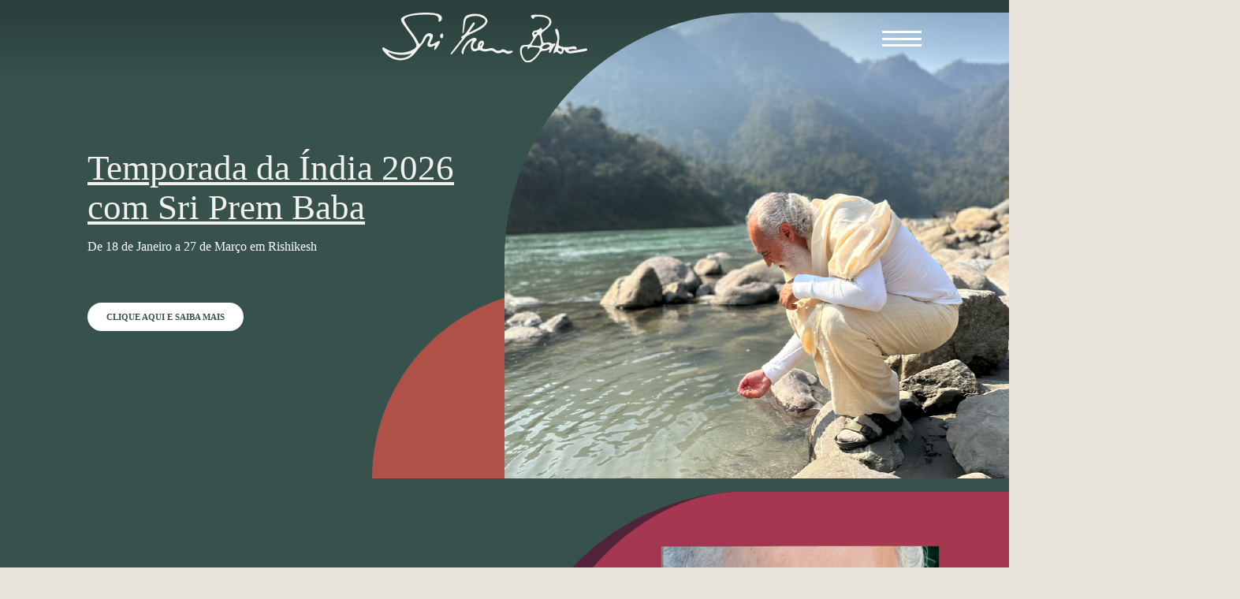

--- FILE ---
content_type: text/html; charset=UTF-8
request_url: https://sriprembaba.org/
body_size: 20879
content:
<!DOCTYPE html><html lang="pt-BR"><head><script data-no-optimize="1">var litespeed_docref=sessionStorage.getItem("litespeed_docref");litespeed_docref&&(Object.defineProperty(document,"referrer",{get:function(){return litespeed_docref}}),sessionStorage.removeItem("litespeed_docref"));</script> <meta charset="UTF-8"><meta name="viewport" content="width=device-width, initial-scale=1.0"><meta http-equiv="X-UA-Compatible" content="ie=edge"><title>Sri Prem Baba Página Inicial - Sri Prem Baba</title><meta name='robots' content='noindex, nofollow' /><link rel="alternate" href="https://sriprembaba.org/en/" hreflang="en" /><link rel="alternate" href="https://sriprembaba.org/es/" hreflang="es" /><link rel="alternate" href="https://sriprembaba.org/" hreflang="pt" /><meta property="og:locale" content="pt_BR" /><meta property="og:locale:alternate" content="en_US" /><meta property="og:locale:alternate" content="es_ES" /><meta property="og:type" content="website" /><meta property="og:title" content="Página Inicial - Sri Prem Baba" /><meta property="og:url" content="https://sriprembaba.org/" /><meta property="og:site_name" content="Sri Prem Baba" /><meta property="article:modified_time" content="2025-10-15T21:12:31+00:00" /><meta name="twitter:card" content="summary_large_image" /> <script type="application/ld+json" class="yoast-schema-graph">{"@context":"https://schema.org","@graph":[{"@type":"WebPage","@id":"https://sriprembaba.org/","url":"https://sriprembaba.org/","name":"Página Inicial - Sri Prem Baba","isPartOf":{"@id":"https://sriprembaba.org/#website"},"datePublished":"2025-01-03T15:52:27+00:00","dateModified":"2025-10-15T21:12:31+00:00","breadcrumb":{"@id":"https://sriprembaba.org/#breadcrumb"},"inLanguage":"pt-BR","potentialAction":[{"@type":"ReadAction","target":["https://sriprembaba.org/"]}]},{"@type":"BreadcrumbList","@id":"https://sriprembaba.org/#breadcrumb","itemListElement":[{"@type":"ListItem","position":1,"name":"Início"}]},{"@type":"WebSite","@id":"https://sriprembaba.org/#website","url":"https://sriprembaba.org/","name":"Sri Prem Baba","description":"","potentialAction":[{"@type":"SearchAction","target":{"@type":"EntryPoint","urlTemplate":"https://sriprembaba.org/?s={search_term_string}"},"query-input":{"@type":"PropertyValueSpecification","valueRequired":true,"valueName":"search_term_string"}}],"inLanguage":"pt-BR"}]}</script>  <script type="litespeed/javascript">var tinyGtagJsOptions={"aw":"AW-657030835"};window.dataLayer||(dataLayer=[]);function gtag(){dataLayer.push(arguments)}
gtag('js',new Date());gtag('config',"AW-657030835")</script> <style id='wp-img-auto-sizes-contain-inline-css' type='text/css'>img:is([sizes=auto i],[sizes^="auto," i]){contain-intrinsic-size:3000px 1500px}
/*# sourceURL=wp-img-auto-sizes-contain-inline-css */</style><link data-optimized="2" rel="stylesheet" href="https://sriprembaba.org/wp-content/litespeed/css/bf9f84e45b6b7b182cf4de262ed4d583.css?ver=f78de" /><style id='classic-theme-styles-inline-css' type='text/css'>/*! This file is auto-generated */
.wp-block-button__link{color:#fff;background-color:#32373c;border-radius:9999px;box-shadow:none;text-decoration:none;padding:calc(.667em + 2px) calc(1.333em + 2px);font-size:1.125em}.wp-block-file__button{background:#32373c;color:#fff;text-decoration:none}
/*# sourceURL=/wp-includes/css/classic-themes.min.css */</style><link rel='stylesheet' id='tiny-slider-css' href='https://cdnjs.cloudflare.com/ajax/libs/tiny-slider/2.9.4/tiny-slider.css?ver=6.9' type='text/css' media='all' /><style id='wpdreams-asl-basic-inline-css' type='text/css'>div[id*='ajaxsearchlitesettings'].searchsettings .asl_option_inner label {
						font-size: 0px !important;
						color: rgba(0, 0, 0, 0);
					}
					div[id*='ajaxsearchlitesettings'].searchsettings .asl_option_inner label:after {
						font-size: 11px !important;
						position: absolute;
						top: 0;
						left: 0;
						z-index: 1;
					}
					.asl_w_container {
						width: 100%;
						margin: 0px 0px 0px 0px;
						min-width: 200px;
					}
					div[id*='ajaxsearchlite'].asl_m {
						width: 100%;
					}
					div[id*='ajaxsearchliteres'].wpdreams_asl_results div.resdrg span.highlighted {
						font-weight: bold;
						color: rgba(217, 49, 43, 1);
						background-color: rgba(238, 238, 238, 1);
					}
					div[id*='ajaxsearchliteres'].wpdreams_asl_results .results img.asl_image {
						width: 70px;
						height: 70px;
						object-fit: cover;
					}
					div[id*='ajaxsearchlite'].asl_r .results {
						max-height: none;
					}
					div[id*='ajaxsearchlite'].asl_r {
						position: absolute;
					}
				
							.asl_w, .asl_w * {font-family:&quot;Be Vietnam Pro&quot; !important;}
							.asl_m input[type=search]::placeholder{font-family:&quot;Be Vietnam Pro&quot; !important;}
							.asl_m input[type=search]::-webkit-input-placeholder{font-family:&quot;Be Vietnam Pro&quot; !important;}
							.asl_m input[type=search]::-moz-placeholder{font-family:&quot;Be Vietnam Pro&quot; !important;}
							.asl_m input[type=search]:-ms-input-placeholder{font-family:&quot;Be Vietnam Pro&quot; !important;}
						
						.asl_m, .asl_m .probox {
							background-color: rgba(255, 255, 255, 0) !important;
							background-image: none !important;
							-webkit-background-image: none !important;
							-ms-background-image: none !important;
						}
					
						.asl_m .probox svg {
							fill: rgb(0, 0, 0) !important;
						}
						.asl_m .probox .innericon {
							background-color: rgba(255, 255, 255, 0) !important;
							background-image: none !important;
							-webkit-background-image: none !important;
							-ms-background-image: none !important;
						}
					
						div.asl_m.asl_w {
							border:1px none rgb(0, 0, 0) !important;border-radius:0px 0px 0px 0px !important;
							box-shadow: none !important;
						}
						div.asl_m.asl_w .probox {border: none !important;}
					
						div.asl_r.asl_w.vertical .results .item::after {
							display: block;
							position: absolute;
							bottom: 0;
							content: '';
							height: 1px;
							width: 100%;
							background: #D8D8D8;
						}
						div.asl_r.asl_w.vertical .results .item.asl_last_item::after {
							display: none;
						}
					 div.asl_w .probox .promagnifier .innericon svg { display:none; }


#ajaxsearchlite1 .probox, div.asl_w .probox { height: 4.8rem; }
div.asl_m .probox .proinput input { height: 4.8rem; }
div.asl_w .probox .proloading, div.asl_w .probox .proclose, div.asl_w .probox .promagnifier, div.asl_w .probox .prosettings { display:none }

div[id*='ajaxsearchliteres'].wpdreams_asl_results .results img.asl_image {
    width: 9rem;
    height: 16rem;
    object-fit: cover;
}

div.asl_r .results .item .asl_content .asl_desc {
    margin-top: 1rem;
    font-size: 1.2rem;
    line-height: 1.4rem;
}



div.asl_r.vertical { border-radius: 1rem; padding: 1rem }
div.asl_r .results .item .asl_content h3, div.asl_r .results .item .asl_content h3 a { color: #6C2E57; font-size: 1.6rem; line-height: 2rem; }

div.asl_r .results .item .asl_content h3 a:hover { color:black; font-size: 1.4rem; line-height: 1.8rem; }

#ajaxsearchlite1 .probox .proinput input, div.asl_w .probox .proinput input { color:#50233A!important}

div.asl_m .probox .proclose svg {
    background: white;
    border-radius: 50%;
    position: absolute;
    top: 50%;
    width: 32px;
    height: 32px;
    margin-top: -11px;
    left: 50%;
    margin-left: -20px;}

div.asl_m { z-index: 3 }
/*# sourceURL=wpdreams-asl-basic-inline-css */</style> <script type="litespeed/javascript" data-src="https://cdnjs.cloudflare.com/ajax/libs/tiny-slider/2.9.4/min/tiny-slider.js?ver=6.9" id="tiny-slider-js"></script> <link rel="icon" type="image/png" href="/wp-content/uploads/fbrfg/favicon-96x96.png" sizes="96x96" /><link rel="icon" type="image/svg+xml" href="/wp-content/uploads/fbrfg/favicon.svg" /><link rel="shortcut icon" href="/wp-content/uploads/fbrfg/favicon.ico" /><link rel="apple-touch-icon" sizes="180x180" href="/wp-content/uploads/fbrfg/apple-touch-icon.png" /><link rel="manifest" href="/wp-content/uploads/fbrfg/site.webmanifest" /><meta name="facebook-domain-verification" content="fvtmv5tbd80718xnvvmvn1z6rmlt09" /><link rel="preconnect" href="https://fonts.gstatic.com" crossorigin /><link rel="preload" as="style" href="//fonts.googleapis.com/css?family=Open+Sans&display=swap" /><style id='wp-block-heading-inline-css' type='text/css'>h1:where(.wp-block-heading).has-background,h2:where(.wp-block-heading).has-background,h3:where(.wp-block-heading).has-background,h4:where(.wp-block-heading).has-background,h5:where(.wp-block-heading).has-background,h6:where(.wp-block-heading).has-background{padding:1.25em 2.375em}h1.has-text-align-left[style*=writing-mode]:where([style*=vertical-lr]),h1.has-text-align-right[style*=writing-mode]:where([style*=vertical-rl]),h2.has-text-align-left[style*=writing-mode]:where([style*=vertical-lr]),h2.has-text-align-right[style*=writing-mode]:where([style*=vertical-rl]),h3.has-text-align-left[style*=writing-mode]:where([style*=vertical-lr]),h3.has-text-align-right[style*=writing-mode]:where([style*=vertical-rl]),h4.has-text-align-left[style*=writing-mode]:where([style*=vertical-lr]),h4.has-text-align-right[style*=writing-mode]:where([style*=vertical-rl]),h5.has-text-align-left[style*=writing-mode]:where([style*=vertical-lr]),h5.has-text-align-right[style*=writing-mode]:where([style*=vertical-rl]),h6.has-text-align-left[style*=writing-mode]:where([style*=vertical-lr]),h6.has-text-align-right[style*=writing-mode]:where([style*=vertical-rl]){rotate:180deg}
/*# sourceURL=https://sriprembaba.org/wp-includes/blocks/heading/style.min.css */</style><style id='wp-block-paragraph-inline-css' type='text/css'>.is-small-text{font-size:.875em}.is-regular-text{font-size:1em}.is-large-text{font-size:2.25em}.is-larger-text{font-size:3em}.has-drop-cap:not(:focus):first-letter{float:left;font-size:8.4em;font-style:normal;font-weight:100;line-height:.68;margin:.05em .1em 0 0;text-transform:uppercase}body.rtl .has-drop-cap:not(:focus):first-letter{float:none;margin-left:.1em}p.has-drop-cap.has-background{overflow:hidden}:root :where(p.has-background){padding:1.25em 2.375em}:where(p.has-text-color:not(.has-link-color)) a{color:inherit}p.has-text-align-left[style*="writing-mode:vertical-lr"],p.has-text-align-right[style*="writing-mode:vertical-rl"]{rotate:180deg}
/*# sourceURL=https://sriprembaba.org/wp-includes/blocks/paragraph/style.min.css */</style><style id='wp-block-quote-inline-css' type='text/css'>.wp-block-quote{box-sizing:border-box;overflow-wrap:break-word}.wp-block-quote.is-large:where(:not(.is-style-plain)),.wp-block-quote.is-style-large:where(:not(.is-style-plain)){margin-bottom:1em;padding:0 1em}.wp-block-quote.is-large:where(:not(.is-style-plain)) p,.wp-block-quote.is-style-large:where(:not(.is-style-plain)) p{font-size:1.5em;font-style:italic;line-height:1.6}.wp-block-quote.is-large:where(:not(.is-style-plain)) cite,.wp-block-quote.is-large:where(:not(.is-style-plain)) footer,.wp-block-quote.is-style-large:where(:not(.is-style-plain)) cite,.wp-block-quote.is-style-large:where(:not(.is-style-plain)) footer{font-size:1.125em;text-align:right}.wp-block-quote>cite{display:block}
/*# sourceURL=https://sriprembaba.org/wp-includes/blocks/quote/style.min.css */</style><style id='global-styles-inline-css' type='text/css'>:root{--wp--preset--aspect-ratio--square: 1;--wp--preset--aspect-ratio--4-3: 4/3;--wp--preset--aspect-ratio--3-4: 3/4;--wp--preset--aspect-ratio--3-2: 3/2;--wp--preset--aspect-ratio--2-3: 2/3;--wp--preset--aspect-ratio--16-9: 16/9;--wp--preset--aspect-ratio--9-16: 9/16;--wp--preset--color--black: #000000;--wp--preset--color--cyan-bluish-gray: #abb8c3;--wp--preset--color--white: #ffffff;--wp--preset--color--pale-pink: #f78da7;--wp--preset--color--vivid-red: #cf2e2e;--wp--preset--color--luminous-vivid-orange: #ff6900;--wp--preset--color--luminous-vivid-amber: #fcb900;--wp--preset--color--light-green-cyan: #7bdcb5;--wp--preset--color--vivid-green-cyan: #00d084;--wp--preset--color--pale-cyan-blue: #8ed1fc;--wp--preset--color--vivid-cyan-blue: #0693e3;--wp--preset--color--vivid-purple: #9b51e0;--wp--preset--gradient--vivid-cyan-blue-to-vivid-purple: linear-gradient(135deg,rgb(6,147,227) 0%,rgb(155,81,224) 100%);--wp--preset--gradient--light-green-cyan-to-vivid-green-cyan: linear-gradient(135deg,rgb(122,220,180) 0%,rgb(0,208,130) 100%);--wp--preset--gradient--luminous-vivid-amber-to-luminous-vivid-orange: linear-gradient(135deg,rgb(252,185,0) 0%,rgb(255,105,0) 100%);--wp--preset--gradient--luminous-vivid-orange-to-vivid-red: linear-gradient(135deg,rgb(255,105,0) 0%,rgb(207,46,46) 100%);--wp--preset--gradient--very-light-gray-to-cyan-bluish-gray: linear-gradient(135deg,rgb(238,238,238) 0%,rgb(169,184,195) 100%);--wp--preset--gradient--cool-to-warm-spectrum: linear-gradient(135deg,rgb(74,234,220) 0%,rgb(151,120,209) 20%,rgb(207,42,186) 40%,rgb(238,44,130) 60%,rgb(251,105,98) 80%,rgb(254,248,76) 100%);--wp--preset--gradient--blush-light-purple: linear-gradient(135deg,rgb(255,206,236) 0%,rgb(152,150,240) 100%);--wp--preset--gradient--blush-bordeaux: linear-gradient(135deg,rgb(254,205,165) 0%,rgb(254,45,45) 50%,rgb(107,0,62) 100%);--wp--preset--gradient--luminous-dusk: linear-gradient(135deg,rgb(255,203,112) 0%,rgb(199,81,192) 50%,rgb(65,88,208) 100%);--wp--preset--gradient--pale-ocean: linear-gradient(135deg,rgb(255,245,203) 0%,rgb(182,227,212) 50%,rgb(51,167,181) 100%);--wp--preset--gradient--electric-grass: linear-gradient(135deg,rgb(202,248,128) 0%,rgb(113,206,126) 100%);--wp--preset--gradient--midnight: linear-gradient(135deg,rgb(2,3,129) 0%,rgb(40,116,252) 100%);--wp--preset--font-size--small: 13px;--wp--preset--font-size--medium: 20px;--wp--preset--font-size--large: 36px;--wp--preset--font-size--x-large: 42px;--wp--preset--spacing--20: 0.44rem;--wp--preset--spacing--30: 0.67rem;--wp--preset--spacing--40: 1rem;--wp--preset--spacing--50: 1.5rem;--wp--preset--spacing--60: 2.25rem;--wp--preset--spacing--70: 3.38rem;--wp--preset--spacing--80: 5.06rem;--wp--preset--shadow--natural: 6px 6px 9px rgba(0, 0, 0, 0.2);--wp--preset--shadow--deep: 12px 12px 50px rgba(0, 0, 0, 0.4);--wp--preset--shadow--sharp: 6px 6px 0px rgba(0, 0, 0, 0.2);--wp--preset--shadow--outlined: 6px 6px 0px -3px rgb(255, 255, 255), 6px 6px rgb(0, 0, 0);--wp--preset--shadow--crisp: 6px 6px 0px rgb(0, 0, 0);}:where(.is-layout-flex){gap: 0.5em;}:where(.is-layout-grid){gap: 0.5em;}body .is-layout-flex{display: flex;}.is-layout-flex{flex-wrap: wrap;align-items: center;}.is-layout-flex > :is(*, div){margin: 0;}body .is-layout-grid{display: grid;}.is-layout-grid > :is(*, div){margin: 0;}:where(.wp-block-columns.is-layout-flex){gap: 2em;}:where(.wp-block-columns.is-layout-grid){gap: 2em;}:where(.wp-block-post-template.is-layout-flex){gap: 1.25em;}:where(.wp-block-post-template.is-layout-grid){gap: 1.25em;}.has-black-color{color: var(--wp--preset--color--black) !important;}.has-cyan-bluish-gray-color{color: var(--wp--preset--color--cyan-bluish-gray) !important;}.has-white-color{color: var(--wp--preset--color--white) !important;}.has-pale-pink-color{color: var(--wp--preset--color--pale-pink) !important;}.has-vivid-red-color{color: var(--wp--preset--color--vivid-red) !important;}.has-luminous-vivid-orange-color{color: var(--wp--preset--color--luminous-vivid-orange) !important;}.has-luminous-vivid-amber-color{color: var(--wp--preset--color--luminous-vivid-amber) !important;}.has-light-green-cyan-color{color: var(--wp--preset--color--light-green-cyan) !important;}.has-vivid-green-cyan-color{color: var(--wp--preset--color--vivid-green-cyan) !important;}.has-pale-cyan-blue-color{color: var(--wp--preset--color--pale-cyan-blue) !important;}.has-vivid-cyan-blue-color{color: var(--wp--preset--color--vivid-cyan-blue) !important;}.has-vivid-purple-color{color: var(--wp--preset--color--vivid-purple) !important;}.has-black-background-color{background-color: var(--wp--preset--color--black) !important;}.has-cyan-bluish-gray-background-color{background-color: var(--wp--preset--color--cyan-bluish-gray) !important;}.has-white-background-color{background-color: var(--wp--preset--color--white) !important;}.has-pale-pink-background-color{background-color: var(--wp--preset--color--pale-pink) !important;}.has-vivid-red-background-color{background-color: var(--wp--preset--color--vivid-red) !important;}.has-luminous-vivid-orange-background-color{background-color: var(--wp--preset--color--luminous-vivid-orange) !important;}.has-luminous-vivid-amber-background-color{background-color: var(--wp--preset--color--luminous-vivid-amber) !important;}.has-light-green-cyan-background-color{background-color: var(--wp--preset--color--light-green-cyan) !important;}.has-vivid-green-cyan-background-color{background-color: var(--wp--preset--color--vivid-green-cyan) !important;}.has-pale-cyan-blue-background-color{background-color: var(--wp--preset--color--pale-cyan-blue) !important;}.has-vivid-cyan-blue-background-color{background-color: var(--wp--preset--color--vivid-cyan-blue) !important;}.has-vivid-purple-background-color{background-color: var(--wp--preset--color--vivid-purple) !important;}.has-black-border-color{border-color: var(--wp--preset--color--black) !important;}.has-cyan-bluish-gray-border-color{border-color: var(--wp--preset--color--cyan-bluish-gray) !important;}.has-white-border-color{border-color: var(--wp--preset--color--white) !important;}.has-pale-pink-border-color{border-color: var(--wp--preset--color--pale-pink) !important;}.has-vivid-red-border-color{border-color: var(--wp--preset--color--vivid-red) !important;}.has-luminous-vivid-orange-border-color{border-color: var(--wp--preset--color--luminous-vivid-orange) !important;}.has-luminous-vivid-amber-border-color{border-color: var(--wp--preset--color--luminous-vivid-amber) !important;}.has-light-green-cyan-border-color{border-color: var(--wp--preset--color--light-green-cyan) !important;}.has-vivid-green-cyan-border-color{border-color: var(--wp--preset--color--vivid-green-cyan) !important;}.has-pale-cyan-blue-border-color{border-color: var(--wp--preset--color--pale-cyan-blue) !important;}.has-vivid-cyan-blue-border-color{border-color: var(--wp--preset--color--vivid-cyan-blue) !important;}.has-vivid-purple-border-color{border-color: var(--wp--preset--color--vivid-purple) !important;}.has-vivid-cyan-blue-to-vivid-purple-gradient-background{background: var(--wp--preset--gradient--vivid-cyan-blue-to-vivid-purple) !important;}.has-light-green-cyan-to-vivid-green-cyan-gradient-background{background: var(--wp--preset--gradient--light-green-cyan-to-vivid-green-cyan) !important;}.has-luminous-vivid-amber-to-luminous-vivid-orange-gradient-background{background: var(--wp--preset--gradient--luminous-vivid-amber-to-luminous-vivid-orange) !important;}.has-luminous-vivid-orange-to-vivid-red-gradient-background{background: var(--wp--preset--gradient--luminous-vivid-orange-to-vivid-red) !important;}.has-very-light-gray-to-cyan-bluish-gray-gradient-background{background: var(--wp--preset--gradient--very-light-gray-to-cyan-bluish-gray) !important;}.has-cool-to-warm-spectrum-gradient-background{background: var(--wp--preset--gradient--cool-to-warm-spectrum) !important;}.has-blush-light-purple-gradient-background{background: var(--wp--preset--gradient--blush-light-purple) !important;}.has-blush-bordeaux-gradient-background{background: var(--wp--preset--gradient--blush-bordeaux) !important;}.has-luminous-dusk-gradient-background{background: var(--wp--preset--gradient--luminous-dusk) !important;}.has-pale-ocean-gradient-background{background: var(--wp--preset--gradient--pale-ocean) !important;}.has-electric-grass-gradient-background{background: var(--wp--preset--gradient--electric-grass) !important;}.has-midnight-gradient-background{background: var(--wp--preset--gradient--midnight) !important;}.has-small-font-size{font-size: var(--wp--preset--font-size--small) !important;}.has-medium-font-size{font-size: var(--wp--preset--font-size--medium) !important;}.has-large-font-size{font-size: var(--wp--preset--font-size--large) !important;}.has-x-large-font-size{font-size: var(--wp--preset--font-size--x-large) !important;}
/*# sourceURL=global-styles-inline-css */</style></head> <script type="litespeed/javascript" data-src="https://d335luupugsy2.cloudfront.net/js/loader-scripts/64785228-9473-4a01-bbad-c02a1d57d001-loader.js" ></script>  <script type="litespeed/javascript">!function(f,b,e,v,n,t,s){if(f.fbq)return;n=f.fbq=function(){n.callMethod?n.callMethod.apply(n,arguments):n.queue.push(arguments)};if(!f._fbq)f._fbq=n;n.push=n;n.loaded=!0;n.version='2.0';n.queue=[];t=b.createElement(e);t.async=!0;t.src=v;s=b.getElementsByTagName(e)[0];s.parentNode.insertBefore(t,s)}(window,document,'script','https://connect.facebook.net/en_US/fbevents.js');fbq('init','256867435261243');fbq('track','PageView')</script> <body class="home wp-singular page-template page-template-index page-template-index-php page page-id-76 wp-theme-sriprembaba elementor-default">
<noscript><img height="1" width="1" style="display:none"
src="https://www.facebook.com/tr?id=256867435261243&ev=PageView&noscript=1"
/></noscript><header class="header"><div class="container flex-between flex-align-center"><div></div>
<a href="https://sriprembaba.org/"><img data-lazyloaded="1" src="[data-uri]" data-src="https://sriprembaba.org/wp-content/themes/sriprembaba/images/logo.svg" class="header__logo" alt="Sri Prem Baba" /></a>
<label class="menu-button" for="menu-toggle">
<span></span><span></span><span></span>
</label></div></header><input type="checkbox" name="menu-toggle" class="menu__toggle" id="menu-toggle"
style="visibility: hidden;position: absolute"><aside class="menu">
<label for="menu-toggle" class="menu__close">
<svg xmlns="http://www.w3.org/2000/svg" width="52.561" height="52.561" viewBox="0 0 52.561 52.561">
<g id="Grupo_15" data-name="Grupo 15" transform="translate(-710.921 -44.942)">
<path id="Icon_metro-menu" data-name="Icon metro-menu" d="M6.427,26.856h69.6V22.121H6.427v4.735Z"
transform="translate(725.366 24.755) rotate(45)" fill="#354642" />
<path id="Icon_metro-menu-2" data-name="Icon metro-menu" d="M6.427,26.856h69.6V22.121H6.427v4.735Z"
transform="translate(690.734 83.057) rotate(-45)" fill="#354642" />
</g>
</svg>
</label><ul class="menu__languages"><li class="">
<a href="https://sriprembaba.org/en/">
English                        </a></li><li class="">
<a href="https://sriprembaba.org/es/">
Español                        </a></li><li class="act">
<a href="https://sriprembaba.org/">
Português                        </a></li></ul><nav class="menu__nav"><ul class="" ><li><a href="https://sriprembaba.org/">Home</a></li><li><a href="/#recentes">Conteúdos Recentes</a></li><li><a href="https://academy.sriprembaba.org/">Sri Prem Baba Academy</a></li><li><a href="https://sriprembaba.org/agenda/">Agenda</a></li><li><a href="https://sriprembaba.org/flor-do-dia/">Flor do Dia</a></li><li><a href="https://sriprembaba.org/#midia">Na Mídia</a></li><li><a href="https://sriprembaba.org/sobre-sri-prem-baba/">Sobre Sri Prem Baba</a></li><li><a href="https://sriprembaba.org/livros/">Livros</a></li><li><a href="https://sriprembaba.org/blog/">Blog</a></li><li><a href="https://sriprembaba.org/ashrams/">Ashrams</a></li></ul></nav><div class="menu__social flex-align-center">
<a href="https://instagram.com/sriprembaba"><img data-lazyloaded="1" src="[data-uri]" data-src="https://sriprembaba.org/wp-content/themes/sriprembaba/images/ico-insta.svg" alt="Instagram" /></a>
<a href="https://www.youtube.com/@OfficialPremBaba"><img data-lazyloaded="1" src="[data-uri]" data-src="https://sriprembaba.org/wp-content/themes/sriprembaba/images/ico-youtube.svg" alt="Youtube" /></a>
<a href="https://www.facebook.com/sachchaprembaba/"><img data-lazyloaded="1" src="[data-uri]" data-src="https://sriprembaba.org/wp-content/themes/sriprembaba/images/ico-face.svg" alt="Facebook" /></a></div></aside><section class="hero"><div class="hero__hold"><div class="hero__slider"><div class="hero__slider__item"><div class="flex-align-center flex-end"><div class="hero__slider__item__text"><h2 class="hero__slider__item__title">Temporada da Índia 2026 com Sri Prem Baba</h2><p class="hero__slider__item__subtitle">De 18 de Janeiro a 27 de Março em Rishikesh</p>
<a href="https://conteudo.sriprembaba.org/temporada-india-2026-sri-prem-baba" class="button">Clique aqui e saiba mais</a></div><figure>
<img data-lazyloaded="1" src="[data-uri]" width="699" height="591" data-src="https://sriprembaba.org/wp-content/uploads/2025/08/Banner-India-2026-100.jpg" alt="Hero Image" loading="lazy"/></figure></div></div><div class="hero__slider__item"><div class="flex-align-center flex-end"><div class="hero__slider__item__text"><h2 class="hero__slider__item__title">Em busca da Verdade - Autobiografia de um iogue brasileiro</h2><p class="hero__slider__item__subtitle">Já disponível nas principais livrarias e plataformas de venda do Brasil.</p>
<a href="https://www.amazon.com.br/Em-busca-verdade-Autobiografia-brasileiro/dp/6556164925/ref=sr_1_1?dib=eyJ2IjoiMSJ9.[base64].c7VHJ0u0X9Uff-56rb1IWH8ufwyaVkHJmAx2-akHKGk&#038;dib_tag=se&#038;keywords=em+busca+da+verdade&#038;qid=1749481182&#038;sr=8-1&#038;ufe=app_do%3Aamzn1.fos.6d798eae-cadf-45de-946a-f477d47705b9" class="button">Adquira seu exemplar agora</a></div><figure>
<img data-lazyloaded="1" src="[data-uri]" width="932" height="788" data-src="https://sriprembaba.org/wp-content/uploads/2025/05/BANNER-SITE-02-932x788.png" alt="Hero Image" loading="lazy"/></figure></div></div><div class="hero__slider__item"><div class="flex-align-center flex-end"><div class="hero__slider__item__text"><h2 class="hero__slider__item__title">Temporada em Bali - Indonésia 2026 com Sri Prem Baba</h2><p class="hero__slider__item__subtitle">17 a 23 de abril</p>
<a href="https://conteudo.sriprembaba.org/pre-inscricao-sri-prem-baba-em-bali-2026" class="button">Clique aqui e saiba mais</a></div><figure>
<img data-lazyloaded="1" src="[data-uri]" width="932" height="788" data-src="https://sriprembaba.org/wp-content/uploads/2025/09/WhatsApp-Image-2025-09-02-at-10.46.22-932x788.jpeg" alt="Hero Image" loading="lazy"/></figure></div></div><div class="hero__slider__item"><div class="flex-align-center flex-end"><div class="hero__slider__item__text"><h2 class="hero__slider__item__title">Aprofunde-se no caminho do despertar.</h2><p class="hero__slider__item__subtitle">Quer ter o acompanhamento direto de Sri Prem Baba todos os meses?</p>
<a href="https://academy.sriprembaba.org/" class="button">Conheça a Sri Prem Baba Academy</a></div><figure>
<img data-lazyloaded="1" src="[data-uri]" width="932" height="788" data-src="https://sriprembaba.org/wp-content/uploads/2025/03/Sri-Prem-Baba-cortado-932x788.jpg" alt="Hero Image" loading="lazy"/></figure></div></div><div class="hero__slider__item"><div class="flex-align-center flex-end"><div class="hero__slider__item__text"><h2 class="hero__slider__item__title">Já conhece a Flor do Dia?</h2><p class="hero__slider__item__subtitle"> Descubra o oráculo que vai sortear uma flor especial para você. Clique e conheça.</p>
<a href="https://sriprembaba.org/flor-do-dia/" class="button">Clique e conheça.</a></div><figure>
<img data-lazyloaded="1" src="[data-uri]" width="932" height="788" data-src="https://sriprembaba.org/wp-content/uploads/2025/03/2484a2fed6f82dd498850864cc529d3c-932x788.jpg" alt="Hero Image" loading="lazy"/></figure></div></div><div class="hero__slider__item"><div class="flex-align-center flex-end"><div class="hero__slider__item__text"><h2 class="hero__slider__item__title">Memórias de um iogue brasileiro</h2><p class="hero__slider__item__subtitle">Conheça as histórias que marcaram a chegada de Sri Prem Baba na Índia em 1999 até o seu despertar espiritual.</p>
<a href="https://www.youtube.com/watch?v=23EWtQjToOk" class="button">Assista aqui</a></div><figure>
<img data-lazyloaded="1" src="[data-uri]" width="932" height="788" data-src="https://sriprembaba.org/wp-content/uploads/2025/02/slide04-lago.jpg" alt="Hero Image" loading="lazy"/></figure></div></div><div class="hero__slider__item"><div class="flex-align-center flex-end"><div class="hero__slider__item__text"><h2 class="hero__slider__item__title">Retiros de Silêncio com Sri Prem Baba na Índia em 2026</h2><p class="hero__slider__item__subtitle">02 a 06 de fevereiro / 12 a 16 de março</p>
<a href="https://conteudo.sriprembaba.org/temporada-india-2026-sri-prem-baba" class="button">Saiba mais</a></div><figure>
<img data-lazyloaded="1" src="[data-uri]" width="932" height="788" data-src="https://sriprembaba.org/wp-content/uploads/2025/10/RETIRO-DE-SILENCIO.jpg" alt="Hero Image" loading="lazy"/></figure></div></div></div></div></section><section class="recentes" id="recentes"><div class="container"><div class="flex-align-center recentes__row"><h2 class="recentes__title section__title">Conteúdos Recentes</h2><div class="only-desktop">
<a href="https://www.youtube.com/@OfficialPremBaba/featured?sub_confirmation=1" class="button"
target="_blank">Inscreva-se</a></div></div><div class="recentes__slider"><div class="recentes__slider__item">
<a href="https://www.youtube.com/watch?v=23EWtQjToOk" target="_blank"><figure>
<img src="" data-src="https://img.youtube.com/vi/23EWtQjToOk/maxresdefault.jpg" loading="lazy"
alt=""></figure><h3 class="recentes__slider__item__title">Em Busca do Propósito - Episódio 2 - Memórias de um Iogue Brasileiro</h3>
<span class="recentes__slider__item__data">Youtube. 19 de maio</span>
</a></div><div class="recentes__slider__item">
<a href="https://youtu.be/GZ5yKzXh2vA?si=FRUius1m3OAf-GbI" target="_blank"><figure>
<img src="" data-src="https://sriprembaba.org/wp-content/uploads/2025/02/7_comecanovociclo-320x180.png" loading="lazy"
alt=""></figure><h3 class="recentes__slider__item__title">Começa um novo ciclo para a humanidade e Sri Prem Baba explica como se preparar.</h3>
<span class="recentes__slider__item__data">Youtube . 27 de dezembro de 2024</span>
</a></div><div class="recentes__slider__item">
<a href="https://youtu.be/xk1LXB8UiR8?si=WikjL1DXQAzbzAGU" target="_blank"><figure>
<img src="" data-src="https://img.youtube.com/vi/xk1LXB8UiR8/maxresdefault.jpg" loading="lazy"
alt=""></figure><h3 class="recentes__slider__item__title">Satsang com Sri Prem Baba em SP</h3>
<span class="recentes__slider__item__data">Youtube . 3 de julho de 2024</span>
</a></div><div class="recentes__slider__item">
<a href="https://youtu.be/qWc82JuDgmg?si=DDrCKcNSSSJZjx3n" target="_blank"><figure>
<img src="" data-src="https://img.youtube.com/vi/qWc82JuDgmg/maxresdefault.jpg" loading="lazy"
alt=""></figure><h3 class="recentes__slider__item__title"> Propósito por Sri Prem Baba</h3>
<span class="recentes__slider__item__data">Youtube . 7 de março de 2021</span>
</a></div><div class="recentes__slider__item">
<a href="https://youtu.be/w6jeXHQRd18?si=Gm2vcpdGxLKo25XZ" target="_blank"><figure>
<img src="" data-src="https://img.youtube.com/vi/w6jeXHQRd18/maxresdefault.jpg" loading="lazy"
alt=""></figure><h3 class="recentes__slider__item__title">Consagração do Aposento com Sri Prem Baba</h3>
<span class="recentes__slider__item__data">Youtube . 9 de março de 2021</span>
</a></div><div class="recentes__slider__item">
<a href="https://youtu.be/IkLw7NBuJ98?si=X69uQh30mjLvuHlp" target="_blank"><figure>
<img src="" data-src="https://sriprembaba.org/wp-content/uploads/2025/02/13_eliminandoaviolencia-320x180.jpeg" loading="lazy"
alt=""></figure><h3 class="recentes__slider__item__title">Sri Prem Baba explica as bases da não-violência</h3>
<span class="recentes__slider__item__data">Youtube . 17 de agosto de 2024</span>
</a></div><div class="recentes__slider__item">
<a href="https://youtu.be/plqIdCEsm6k?si=P4bPYognn2fGETOG" target="_blank"><figure>
<img src="" data-src="https://img.youtube.com/vi/plqIdCEsm6k/maxresdefault.jpg" loading="lazy"
alt=""></figure><h3 class="recentes__slider__item__title">A crise existencial é uma atualização do seu sistema</h3>
<span class="recentes__slider__item__data">Youtube . 21 de fevereiro de 2023</span>
</a></div><div class="recentes__slider__item">
<a href="https://youtu.be/80K1raXb8Gg?si=ReSoD4wvqwkSg7X0" target="_blank"><figure>
<img src="" data-src="https://sriprembaba.org/wp-content/uploads/2025/02/11_vocesoaceitasevoceconfia-320x180.png" loading="lazy"
alt=""></figure><h3 class="recentes__slider__item__title">Sri Prem Baba fala da transição do medo para a confiança</h3>
<span class="recentes__slider__item__data">Youtube . 18 de novembro de 2024</span>
</a></div><div class="recentes__slider__item">
<a href="https://youtu.be/wsow54zVH6M?si=dE5ukekRTuhfCBz1" target="_blank"><figure>
<img src="" data-src="https://sriprembaba.org/wp-content/uploads/2025/02/10_temosquelidarcomadecepcao-320x180.png" loading="lazy"
alt=""></figure><h3 class="recentes__slider__item__title">Sri Prem Baba fala sobre como aprender com a frustração</h3>
<span class="recentes__slider__item__data">Youtube . 27 de julho de 2024</span>
</a></div><div class="recentes__slider__item">
<a href="https://youtu.be/OCcAkxwrIOw?si=0gE2WvCVsmhdC8VI" target="_blank"><figure>
<img src="" data-src="https://sriprembaba.org/wp-content/uploads/2025/02/9_atualizacoesdoproposito-320x180.png" loading="lazy"
alt=""></figure><h3 class="recentes__slider__item__title">Atualizações do Propósito durante a vida</h3>
<span class="recentes__slider__item__data">Youtube . 1 de maio de 2024</span>
</a></div><div class="recentes__slider__item">
<a href="https://youtu.be/qlN3unQFJj4?si=RVRzV7UC-sGeeIJ2" target="_blank"><figure>
<img src="" data-src="https://img.youtube.com/vi/qlN3unQFJj4/maxresdefault.jpg" loading="lazy"
alt=""></figure><h3 class="recentes__slider__item__title">Sri Prem Baba fala sobre como a solitude te leva à liberdade</h3>
<span class="recentes__slider__item__data">Youtube . 12 de novembro de 2024</span>
</a></div><div class="recentes__slider__item">
<a href="https://youtu.be/C7m0YcUD3fw?si=iWfDRe9uVbzBoAA4" target="_blank"><figure>
<img src="" data-src="https://img.youtube.com/vi/C7m0YcUD3fw/maxresdefault.jpg" loading="lazy"
alt=""></figure><h3 class="recentes__slider__item__title">Em busca do propósito | quem é você além do seu eu?</h3>
<span class="recentes__slider__item__data">Youtube . 21 de junho</span>
</a></div></div><div class="only-mobile">
<a href="https://www.youtube.com/@OfficialPremBaba/featured?sub_confirmation=1" class="button"
target="_blank">Inscreva-se</a></div></div></section><section class="academy" style="background-image: url('https://sriprembaba.org/wp-content/uploads/2025/01/bk-academy.jpg');"><div class="container"><div class="flex-center flex-align-center">
<img src="" data-src="https://sriprembaba.org/wp-content/uploads/2025/01/image1.png" class="academy__image" loading="lazy"
alt=""><div class="academy__content">
<img src="" data-src="https://sriprembaba.org/wp-content/themes/sriprembaba/images/logo-academy.svg" loading="lazy" class="academy__logo"
alt="Sri Prem Baba Academy"/><h2 class="academy__title">Estude com o Mestre todos os meses</h2><p>
Receba novos conhecimentos espirituais e acesse as gravações</p>
<a href="https://academy.sriprembaba.org"
class="button">SAIBA MAIS</a></div></div></div></section><section class="encontre" id="eventos"><div class="container"><h2 class="encontre__title section__title">Agenda | Encontre Sri Prem Baba</h2><div class="encontre__slider"><div class="encontre__slider__item-wrapper"><div class="encontre__slider__item roxo"><div><h3 class="encontre__slider__item__title">Sri Prem Baba em Bali, Indonésia</h3><p class="encontre__slider__item__description">Mini Temporada e Peregrinação</p>
<span class="encontre__slider__item__data">17 a 23 de Abril de 2026</span><div class="encontre__slider__item__location"><p>Online e Presencial</p><span></span>
<span>Bali, Indonésia</span></div></div>
<a
href="https://drive.google.com/file/d/1FgxdeqByzfMciMQDXGNxOH9qnkEk5gld/view?usp=sharing"
target="_blank"
class="button"
style="">
Saiba mais                                </a></div></div><div class="encontre__slider__item-wrapper"><div class="encontre__slider__item laranja"><div><h3 class="encontre__slider__item__title">A arte de se ajudar sem se perder</h3><p class="encontre__slider__item__description">3 encontros, online e ao vivo, com Sri Prem Baba para responder a seguinte pergunta: Como se libertar da fantasia de salvar o outro?</p>
<span class="encontre__slider__item__data">15 a 17 de maio</span><div class="encontre__slider__item__location"><p>Online</p><span>Sri Prem Baba Academy</span>
<span></span></div></div>
<a
href="http://academy.sriprembaba.org"
target="_blank"
class="button"
style="">
Saiba mais                                </a></div></div><div class="encontre__slider__item-wrapper"><div class="encontre__slider__item azul"><div><h3 class="encontre__slider__item__title">Paciência - A Ciência da Paz</h3><p class="encontre__slider__item__description">3 encontros, online e ao vivo, com Sri Prem Baba para responder a seguinte pergunta: Como sustentar a união quando as emoções se agitam?</p>
<span class="encontre__slider__item__data">05 a 07 de junho</span><div class="encontre__slider__item__location"><p>Online</p><span>Sri Prem Baba Academy</span>
<span></span></div></div>
<a
href="http://academy.sriprembaba.org"
target="_blank"
class="button"
style="">
Saiba mais                                </a></div></div><div class="encontre__slider__item-wrapper"><div class="encontre__slider__item verde-escuro"><div><h3 class="encontre__slider__item__title">Imersão de férias em Alto Paraíso 2026</h3><p class="encontre__slider__item__description">13 dias de satsang e relaxamento na natureza acolhedora do Cerrado</p>
<span class="encontre__slider__item__data">de 21 de julho a 02 de agosto</span><div class="encontre__slider__item__location"><p>Online e Presencial</p><span>Portal Beija-flor</span>
<span>Goiás | Brasil</span></div></div>
<a
href="https://conteudo.sriprembaba.org/pre-inscricao-imersao-de-ferias-alto-paraiso-2026"
target="_blank"
class="button"
style="">
Saiba mais                                </a></div></div><div class="encontre__slider__item-wrapper"><div class="encontre__slider__item roxo"><div><h3 class="encontre__slider__item__title">Temporada Mount Shasta 2026</h3><p class="encontre__slider__item__description">A temporada será nos meses de agosto e setembro de 2026.</p>
<span class="encontre__slider__item__data">Agosto e Setembro de 2026</span><div class="encontre__slider__item__location"><p>Online e Presencial</p><span>Califórnia - USA</span>
<span>Mount Shasta</span></div></div>
<a
href="https://conteudo.sriprembaba.org/pre-inscricao-temporada-mount-shasta-2026"
target="_blank"
class="button"
style="">
Saiba mais                                </a></div></div><div class="encontre__slider__item-wrapper"><div class="encontre__slider__item laranja"><div><h3 class="encontre__slider__item__title">Retiro Navaratri 2026</h3><p class="encontre__slider__item__description">Recolha-se no Ashram de Sri Prem Baba para um período de devoção à Mãe Divina.</p>
<span class="encontre__slider__item__data">11 a 20 de outubro</span><div class="encontre__slider__item__location"><p>Online e Presencial</p><span>Sachcha Mission Ashram</span>
<span>Nazaré Paulista-SP</span></div></div>
<a
href="https://conteudo.sriprembaba.org/pre-inscricao-navaratri-2026"
target="_blank"
class="button"
style="">
Saiba mais                                </a></div></div></div></div></section><section class="flordodia" style="background-image: url('https://sriprembaba.org/wp-content/uploads/2025/01/bk-flor.jpg');"><div class="container"><div class="flex-align-center flex-center"><div class="flordodia__left"><h3 class="flordodia__title">Oráculo da Flor do Dia</h3><p class="flordodia__text">
Receba uma mensagem de sabedoria para você</p>
<a id="flor-btn" href="#"
class="button">Sortear agora</a></div><div class="flordodia__right"><div class="flex-align-end flex-between flordodia__right__row"><h2 class="flordodia__title"></h2><div class="flordodia__date" id="flor-date" style="opacity:1; display:none">27 de janeiro de 2026</div></div><p class="flordodia__text" id="flor-content" style="opacity:1; min-height: 21rem; height: auto;">“Deus é Amor, e ele reside dentro de cada um de nós, e estamos aqui para encontrar esse amor. Então, é importante você estar comprometido com esse caminho, que eu sei que, às vezes, é difícil de trilhar. Porque estamos em um planeta em que a grande maioria vibra no ódio e no medo. E que faz até mesmo você se sentir um estranho, por querer trilhar o caminho do amor.”</p><div class="flex flordodia__input"><form action="/" onsubmit="sendForm(event, '6LeuANoqAAAAAFG9_8WHKV5P_6KHO5bVU2QPyj7I', '#newsletter-flor')" class="flor_newsletter" id="newsletter-flor" style="display:flex;">
<input type="email" placeholder="Seu melhor e-mail"/>
<input type="hidden" name="request-newsletter" value="1">
<input type="hidden" name="type" value="flor-do-dia">
<button class="button">Receber Diariamente</button>
<span class="loading" style="display:none;">Carregando...</span>
<span class="success" style="display:none;">Enviado com sucesso!</span></form></div></div></div></div>
<picture>
<source media="(min-width: 961px)" srcset="">
<img src="" data-src="https://sriprembaba.org/wp-content/uploads/2025/01/bk-flor.jpg" class="banner__overtext__background"
alt="">
</picture></section><section class="midia" id="midia"><div class="container"><h2 class="encontre__title section__title">Sri Prem Baba Na Mídia</h2><div class="midia__slider recentes__flex no-wrap"><div class="recentes__slider__item"><figure>
<img src="" data-src="https://sriprembaba.org/wp-content/uploads/2026/01/pt-banner-Artigo-Ansiedade_sri-prem-baba-copia-320x180.jpg" loading="lazy"
alt=""></figure>
<span class="recentes__slider__item__data">janeiro 20, 2026</span>
<span class="recentes__slider__item__data">Revista Vida Simples</span><h3 class="recentes__slider__item__title">Artigo de Sri Prem Baba na Revista Vida Simples: Como lidar com o inaceitável em 2026?</h3>
<a href="https://vidasimples.co/colunista/como-lidar-com-o-inaceitavel-em-2026/" target="_blank" class="button">Ler mais</a></div><div class="recentes__slider__item"><figure>
<img src="" data-src="https://sriprembaba.org/wp-content/uploads/2026/01/Captura-de-Tela-2026-01-15-as-15.17.46-320x180.png" loading="lazy"
alt=""></figure>
<span class="recentes__slider__item__data">janeiro 15, 2026</span>
<span class="recentes__slider__item__data">Le Monde Diplomatique Brasil</span><h3 class="recentes__slider__item__title">Artigo de Sri Prem Baba: Como navegar entre a ignorância humana e a potência do novo ciclo?</h3>
<a href="https://diplomatique.org.br/como-navegar-entre-a-ignorancia-humana-e-a-potencia-do-novo-ciclo/" target="_blank" class="button">Ler mais</a></div><div class="recentes__slider__item"><figure>
<img src="" data-src="https://sriprembaba.org/wp-content/uploads/2025/12/Captura-de-Tela-2025-12-18-as-17.21.07-320x180.png" loading="lazy"
alt=""></figure>
<span class="recentes__slider__item__data">dezembro 15, 2025</span>
<span class="recentes__slider__item__data">Youtube</span><h3 class="recentes__slider__item__title">Sri Prem Baba participa do Podcast Raul Ferreira Netto - Sem Limites</h3>
<a href="https://www.youtube.com/live/VyJ94xCI7Mc" target="_blank" class="button">Ler mais</a></div><div class="recentes__slider__item"><figure>
<img src="" data-src="https://sriprembaba.org/wp-content/uploads/2025/12/Captura-de-Tela-2025-12-11-as-18.21.18-320x180.png" loading="lazy"
alt=""></figure>
<span class="recentes__slider__item__data">dezembro 10, 2025</span>
<span class="recentes__slider__item__data">Revista Vida Simples</span><h3 class="recentes__slider__item__title">Líderes empresariais abrem as portas para a espiritualidade</h3>
<a href="https://vidasimples.co/carreira-e-financas/lideres-empresariais-abrem-as-portas-para-a-espiritualidade/" target="_blank" class="button">Ler mais</a></div><div class="recentes__slider__item"><figure>
<img src="" data-src="https://sriprembaba.org/wp-content/uploads/2025/12/Captura-de-Tela-2025-12-11-as-18.09.47-320x180.png" loading="lazy"
alt=""></figure>
<span class="recentes__slider__item__data">dezembro 2, 2025</span>
<span class="recentes__slider__item__data">Revista Vida Simples</span><h3 class="recentes__slider__item__title">Artigo de Sri Prem Baba na Revista Vida Simples: Existe relação entre fé e saúde mental?</h3>
<a href="https://vidasimples.co/colunista/existe-relacao-entre-fe-e-saude-mental/?utm_medium=email&utm_campaign=alunos_pt_artigo_vida_simples_existe_relacao_entre_fe_e_saude_mental&utm_source=RD+Station" target="_blank" class="button">Ler mais</a></div><div class="recentes__slider__item"><figure>
<img src="" data-src="https://sriprembaba.org/wp-content/uploads/2025/11/Captura-de-Tela-2025-11-19-as-14.59.34-320x180.png" loading="lazy"
alt=""></figure>
<span class="recentes__slider__item__data">outubro 26, 2025</span>
<span class="recentes__slider__item__data">Revista Vida Simples</span><h3 class="recentes__slider__item__title">Entrevista de Sri Prem Baba para a Revista Vida Simples durante a Virada Zen</h3>
<a href="https://www.youtube.com/watch?v=EuXeyAATgss&t=1s" target="_blank" class="button">Ler mais</a></div><div class="recentes__slider__item"><figure>
<img src="" data-src="https://sriprembaba.org/wp-content/uploads/2025/10/Captura-de-Tela-2025-10-09-as-11.31.16-320x180.png" loading="lazy"
alt=""></figure>
<span class="recentes__slider__item__data">setembro 29, 2025</span>
<span class="recentes__slider__item__data">Revista Vida Simples</span><h3 class="recentes__slider__item__title">Artigo de Sri Prem Baba na Revista Vida Simples: Bem-estar na tempestade - culpa ou coragem?</h3>
<a href="https://vidasimples.co/colunista/bem-estar-e-solidariedade-culpa-ou-coragem/" target="_blank" class="button">Ler mais</a></div><div class="recentes__slider__item"><figure>
<img src="" data-src="https://sriprembaba.org/wp-content/uploads/2025/10/Captura-de-Tela-2025-10-09-as-11.23.23-320x180.png" loading="lazy"
alt=""></figure>
<span class="recentes__slider__item__data">setembro 16, 2025</span>
<span class="recentes__slider__item__data">Le Monde Diplomatique BR</span><h3 class="recentes__slider__item__title">Artigo de Sri Prem Baba: É preciso permanecer humano em meio à desumanização do mundo</h3>
<a href="https://diplomatique.org.br/e-preciso-permanecer-humano-em-meio-a-desumanizacao-do-mundo/" target="_blank" class="button">Ler mais</a></div><div class="recentes__slider__item"><figure>
<img src="" data-src="https://sriprembaba.org/wp-content/uploads/2025/12/Captura-de-Tela-2025-12-18-as-17.46.13-320x180.png" loading="lazy"
alt=""></figure>
<span class="recentes__slider__item__data">setembro 10, 2025</span>
<span class="recentes__slider__item__data">Youtube</span><h3 class="recentes__slider__item__title">Sri Prem Baba participa do LIN Podcast</h3>
<a href="https://www.youtube.com/watch?v=hz2Ml-KEI7k" target="_blank" class="button">Ler mais</a></div><div class="recentes__slider__item"><figure>
<img src="" data-src="https://sriprembaba.org/wp-content/uploads/2025/10/Captura-de-Tela-2025-10-09-as-11.10.28-320x180.png" loading="lazy"
alt=""></figure>
<span class="recentes__slider__item__data">agosto 27, 2025</span>
<span class="recentes__slider__item__data">Revista Vida Simples</span><h3 class="recentes__slider__item__title">Artigo de Sri Prem Baba na Revista Vida Simples: A espiritualidade é laica?</h3>
<a href="https://vidasimples.co/colunista/a-espiritualidade-e-laica/" target="_blank" class="button">Ler mais</a></div><div class="recentes__slider__item"><figure>
<img src="" data-src="https://sriprembaba.org/wp-content/uploads/2025/10/Captura-de-Tela-2025-10-09-as-11.04.32-320x180.png" loading="lazy"
alt=""></figure>
<span class="recentes__slider__item__data">agosto 5, 2025</span>
<span class="recentes__slider__item__data">TV Cultura</span><h3 class="recentes__slider__item__title">Entrevista de Sri Prem Baba com Marcelo Tas</h3>
<a href="https://www.youtube.com/watch?v=99XNNBI4BU4" target="_blank" class="button">Ler mais</a></div><div class="recentes__slider__item"><figure>
<img src="" data-src="https://sriprembaba.org/wp-content/uploads/2025/12/Captura-de-Tela-2025-12-19-as-13.52.34-320x180.png" loading="lazy"
alt=""></figure>
<span class="recentes__slider__item__data">junho 30, 2025</span>
<span class="recentes__slider__item__data">Youtube</span><h3 class="recentes__slider__item__title">Sri Prem Baba no Mundial Podcast com Samira Chahine</h3>
<a href="https://www.youtube.com/watch?v=ePWP_pgJcg4" target="_blank" class="button">Ler mais</a></div><div class="recentes__slider__item"><figure>
<img src="" data-src="https://sriprembaba.org/wp-content/uploads/2025/12/Captura-de-Tela-2025-12-19-as-15.23.59-320x180.png" loading="lazy"
alt=""></figure>
<span class="recentes__slider__item__data">junho 29, 2025</span>
<span class="recentes__slider__item__data">Youtube</span><h3 class="recentes__slider__item__title">Sri Prem Baba no Podcast Realidade Fantástica</h3>
<a href="https://www.youtube.com/watch?v=E8Z0l3oBHFI" target="_blank" class="button">Ler mais</a></div><div class="recentes__slider__item"><figure>
<img src="" data-src="https://sriprembaba.org/wp-content/uploads/2025/12/Captura-de-Tela-2025-12-19-as-15.26.37-320x180.png" loading="lazy"
alt=""></figure>
<span class="recentes__slider__item__data">junho 9, 2025</span>
<span class="recentes__slider__item__data">Youtube</span><h3 class="recentes__slider__item__title">Sri Prem Baba participa do Paranormal Experience</h3>
<a href="https://www.youtube.com/watch?v=I_N0phFjrwE" target="_blank" class="button">Ler mais</a></div><div class="recentes__slider__item"><figure>
<img src="" data-src="https://sriprembaba.org/wp-content/uploads/2025/12/Captura-de-Tela-2025-12-19-as-15.30.01-320x180.png" loading="lazy"
alt=""></figure>
<span class="recentes__slider__item__data">junho 6, 2025</span>
<span class="recentes__slider__item__data">Youtube</span><h3 class="recentes__slider__item__title">Sri Prem Baba participa do Médium Talks</h3>
<a href="https://www.youtube.com/watch?v=pEa_XVRL5_Y" target="_blank" class="button">Ler mais</a></div><div class="recentes__slider__item"><figure>
<img src="" data-src="https://sriprembaba.org/wp-content/uploads/2025/05/foto-entrevista-veja-320x180.png" loading="lazy"
alt=""></figure>
<span class="recentes__slider__item__data">maio 19, 2025</span>
<span class="recentes__slider__item__data">Veja</span><h3 class="recentes__slider__item__title">Sri Prem Baba fala sobre a sua autobiografia em entrevista para a Revista VEJA</h3>
<a href="https://www.youtube.com/watch?v=fYE3GorzJto" target="_blank" class="button">Ler mais</a></div></div><div class="midia__pagination"><div class="midia__pagination__pages">
<button href="#">1</button>
<button href="#">2</button>
<button href="#">3</button>
<button href="#">4</button>
<button href="#">5</button>
<button href="#">6</button></div>
<a href="https://sriprembaba.org/na-midia-pt/">Ver tudo</a></div></div></section><section class="banner__overtext"><div class="banner__overtext__content"><h2 class="banner__overtext__title">Sobre <br>Sri Prem Baba</h2><div class="banner__overtext__text"><p>Desde a infância, Sri Prem Baba já carregava em seu coração uma inquietação única: encontrar respostas para os mistérios da existência. Quem sou eu? Quem é Deus? Por que estamos aqui? Essas perguntas tornaram-se o fio condutor de sua vida. Sri Prem Baba é um exemplo vivo de que a jornada para o autoconhecimento e a realização espiritual não é apenas possível, mas é o propósito mais elevado de nossa existência.</p></div>
<a href="https://sriprembaba.org/sobre-sri-prem-baba/" class="button">Saiba mais</a></div>
<picture>
<source media="(min-width: 961px)" srcset="https://sriprembaba.org/wp-content/uploads/2025/01/banner3.jpg">
<img src="" data-src="https://sriprembaba.org/wp-content/uploads/2025/01/banner3_mob.jpg" class="banner__overtext__background" alt="">
</picture></section><section class="livro"><div class="flex-start flex-align-center">
<picture class="livro__image">
<source media="(min-width: 961px)" srcset="https://sriprembaba.org/wp-content/uploads/2025/01/banner5.png">
<img src="" data-src="https://sriprembaba.org/wp-content/uploads/2025/01/banner5_mob.png" class="full" loading="lazy" alt="">
</picture><div class="livro__content"><h2 class="livro__title">Livros para guiar a sua autotransformação</h2>
<a href="https://sriprembaba.org/livros/" class="button">Saiba mais</a></div></div></section><section class="midia blog"><div class="container"><h2 class="encontre__title section__title">Blog</h2><div class="blog__slider recentes__flex no-wrap"><div class="recentes__slider__item"><figure>
<img src="" data-src="https://sriprembaba.org/wp-content/uploads/2025/12/pt-banner-Artigo-Religiao-Vertical_sri-prem-baba-320x180.jpg" loading="lazy" alt=""></figure>
<span class="recentes__slider__item__data">dezembro 17, 2025</span><h3 class="recentes__slider__item__title">A religião vertical: o caminho eterno do conhecimento espiritual</h3><p class="recentes__slider__item__excerpt">Eu sei que a palavra religião pode despertar diferentes sentimentos. Para alguns, é sinônimo de devoção. Para outros, de conflito, [&hellip;]</p>
<a href="https://sriprembaba.org/a-religiao-vertical-o-caminho-eterno-do-conhecimento-espiritual/" class="button">Ler mais</a></div><div class="recentes__slider__item"><figure>
<img src="" data-src="https://sriprembaba.org/wp-content/uploads/2025/11/banner-Artigo-site_sri-prem-baba-320x180.jpg" loading="lazy" alt=""></figure>
<span class="recentes__slider__item__data">novembro 7, 2025</span><h3 class="recentes__slider__item__title">O mestre espiritual não é um super-herói</h3><p class="recentes__slider__item__excerpt">Você já percebeu como é comum idealizar figuras espirituais? No caso dos mestres espirituais, noto que muitos colocam essa figura [&hellip;]</p>
<a href="https://sriprembaba.org/o-mestre-espiritual-nao-e-um-super-heroi/" class="button">Ler mais</a></div><div class="recentes__slider__item"><figure>
<img src="" data-src="https://sriprembaba.org/wp-content/uploads/2025/10/banner-Artigo-sita-3-pedidos-1-1-320x180.jpg" loading="lazy" alt=""></figure>
<span class="recentes__slider__item__data">outubro 16, 2025</span><h3 class="recentes__slider__item__title">Quais seriam os seus 3 pedidos para o gênio da lâmpada?</h3><p class="recentes__slider__item__excerpt">Imagine que você encontra uma lâmpada mágica. Você a esfrega e, como nas histórias que conhecemos, aparece um gênio que [&hellip;]</p>
<a href="https://sriprembaba.org/quais-seriam-os-seus-3-pedidos-para-o-genio-da-lampada/" class="button">Ler mais</a></div><div class="recentes__slider__item"><figure>
<img src="" data-src="https://sriprembaba.org/wp-content/uploads/2025/09/banner-site_Artigo-E-hora-de-se-libertar_sri-prem-baba-320x180.jpg" loading="lazy" alt=""></figure>
<span class="recentes__slider__item__data">setembro 23, 2025</span><h3 class="recentes__slider__item__title">É hora de se libertar das verdades emprestadas</h3><p class="recentes__slider__item__excerpt">Quando até mesmo a espiritualidade começa a sufocar, é hora de rever o caminho percorrido e refletir o que, de [&hellip;]</p>
<a href="https://sriprembaba.org/e-hora-de-se-libertar-das-verdades-emprestadas/" class="button">Ler mais</a></div><div class="recentes__slider__item"><figure>
<img src="" data-src="https://sriprembaba.org/wp-content/uploads/2025/09/Nao-se-assuste-se-o-mundo-deixou-de-fazer-sentido_sri-prem-baba-320x180.jpg" loading="lazy" alt=""></figure>
<span class="recentes__slider__item__data">setembro 10, 2025</span><h3 class="recentes__slider__item__title">Não se assuste se o mundo deixou de fazer sentido</h3><p class="recentes__slider__item__excerpt">Há momentos na vida em que tudo parece perder o sentido. Aquilo que antes nos sustentava (crenças, escolhas, relações, até [&hellip;]</p>
<a href="https://sriprembaba.org/nao-se-assuste-se-o-mundo-deixou-de-fazer-sentido/" class="button">Ler mais</a></div><div class="recentes__slider__item"><figure>
<img src="" data-src="https://sriprembaba.org/wp-content/uploads/2025/08/banner-site-artigo-100-320x180.jpg" loading="lazy" alt=""></figure>
<span class="recentes__slider__item__data">agosto 25, 2025</span><h3 class="recentes__slider__item__title">A alquimia da frustração: um convite para a transformação</h3><p class="recentes__slider__item__excerpt">Em algum momento da vida, todos nós nos deparamos com a dor de ver um desejo não realizado, um plano [&hellip;]</p>
<a href="https://sriprembaba.org/a-alquimia-da-frustracao-um-convite-para-a-transformacao/" class="button">Ler mais</a></div><div class="recentes__slider__item"><figure>
<img src="" data-src="https://sriprembaba.org/wp-content/uploads/2025/07/banner-site-artigo-320x180.jpg" loading="lazy" alt=""></figure>
<span class="recentes__slider__item__data">julho 31, 2025</span><h3 class="recentes__slider__item__title">Quando o sucesso assusta mais que o fracasso</h3><p class="recentes__slider__item__excerpt">Por que tantas vezes resistimos à realização dos nossos sonhos, mesmo desejando tanto alcançá-los?&nbsp; Vivemos em uma sociedade que incentiva [&hellip;]</p>
<a href="https://sriprembaba.org/quando-o-sucesso-assusta-mais-que-o-fracasso/" class="button">Ler mais</a></div><div class="recentes__slider__item"><figure>
<img src="" data-src="https://sriprembaba.org/wp-content/uploads/2025/07/WhatsApp-Image-2025-07-14-at-16.30.40-320x180.jpeg" loading="lazy" alt=""></figure>
<span class="recentes__slider__item__data">julho 15, 2025</span><h3 class="recentes__slider__item__title">Ansiedade: um fenômeno espiritual, fruto do esquecimento de quem realmente somos</h3><p class="recentes__slider__item__excerpt">A grande questão é: em que momento nos desconectamos tanto da nossa essência a ponto de acreditar que viver ansioso [&hellip;]</p>
<a href="https://sriprembaba.org/ansiedade-um-fenomeno-espiritual-fruto-do-esquecimento-de-quem-realmente-somos/" class="button">Ler mais</a></div><div class="recentes__slider__item"><figure>
<img src="" data-src="https://sriprembaba.org/wp-content/uploads/2025/04/capa-blog_O-tempo-e-agora-320x180.jpg" loading="lazy" alt=""></figure>
<span class="recentes__slider__item__data">maio 1, 2025</span><h3 class="recentes__slider__item__title">O tempo é agora: como alinhar sua vida ao novo ciclo planetário</h3><p class="recentes__slider__item__excerpt">O mundo entra em um novo ciclo, e com ele vem um chamado urgente para o alinhamento, a coerência e [&hellip;]</p>
<a href="https://sriprembaba.org/o-tempo-e-agora-como-alinhar-sua-vida-ao-novo-ciclo-planetario/" class="button">Ler mais</a></div><div class="recentes__slider__item"><figure>
<img src="" data-src="https://sriprembaba.org/wp-content/uploads/2025/02/6657b2e6a4e47980cd475d2e_capa-blog-1-320x180.jpg" loading="lazy" alt=""></figure>
<span class="recentes__slider__item__data">maio 29, 2024</span><h3 class="recentes__slider__item__title">HATERS: O PRAZER EM ODIAR</h3><p class="recentes__slider__item__excerpt">As manifestações sociais de ódio sempre estiveram presentes na história da humanidade, mas é verdade que, com o advento da internet e a chegada das redes sociais, aquilo que muitas...</p>
<a href="https://sriprembaba.org/haters-o-prazer-em-odiar/" class="button">Ler mais</a></div><div class="recentes__slider__item"><figure>
<img src="" data-src="https://sriprembaba.org/wp-content/uploads/2025/02/66340c573932aa579769f1a3_aedrian-7gBwDz_9AzI-unsplash-1-1-scaled.jpg" loading="lazy" alt=""></figure>
<span class="recentes__slider__item__data">maio 2, 2024</span><h3 class="recentes__slider__item__title">PRAZER SEM CULPA: COMO HARMONIZAR DESEJO E ESPIRITUALIDADE</h3><p class="recentes__slider__item__excerpt">Não é por acaso que as forças do desejo e do prazer são tão reprimidas na história da humanidade e na atualidade. Elas são os poderes que criam e modificam...</p>
<a href="https://sriprembaba.org/prazer-sem-culpa-como-harmonizar-desejo-e-espiritualidade/" class="button">Ler mais</a></div><div class="recentes__slider__item"><figure>
<img src="" data-src="https://sriprembaba.org/wp-content/uploads/2025/02/662172dee4015dd9914d196e_CAPA-BLOG-320x180.jpg" loading="lazy" alt=""></figure>
<span class="recentes__slider__item__data">abril 18, 2024</span><h3 class="recentes__slider__item__title">EMPATIA NÃO É SOFRER JUNTO</h3><p class="recentes__slider__item__excerpt">Imagine a seguinte situação: em uma tarde qualquer, você caminha pela rua e vê uma cena que chama a sua atenção: uma pessoa sentada na calçada, claramente abatida, com lágrimas...</p>
<a href="https://sriprembaba.org/empatia-nao-e-sofrer-junto/" class="button">Ler mais</a></div><div class="recentes__slider__item"><figure>
<img src="" data-src="https://sriprembaba.org/wp-content/uploads/2025/02/660f2fa6cc4d4f97a56ec6d8_foto-capa-banner-scaled.jpg" loading="lazy" alt=""></figure>
<span class="recentes__slider__item__data">abril 4, 2024</span><h3 class="recentes__slider__item__title">&#8220;PENSO, LOGO EXISTO&#8221; NÃO FUNCIONA NA ESPIRITUALIDADE</h3><p class="recentes__slider__item__excerpt">A filosofia de René Descartes, especialmente seu famoso postulado "Penso, logo existo", marcou profundamente o desenvolvimento da ciência e moldou nossa sociedade contemporânea. A capacidade de duvidar e a subsequente...</p>
<a href="https://sriprembaba.org/penso-logo-existo-nao-funciona-na-espiritualidade/" class="button">Ler mais</a></div><div class="recentes__slider__item"><figure>
<img src="" data-src="https://sriprembaba.org/wp-content/uploads/2025/02/65fb5d0c36f4cadf1a88b8a7_Mente-Vazia-Oficina-de-Deus_sri-prem-baba-320x180.jpg" loading="lazy" alt=""></figure>
<span class="recentes__slider__item__data">março 20, 2024</span><h3 class="recentes__slider__item__title">MENTE VAZIA, OFICINA DE DEUS</h3><p class="recentes__slider__item__excerpt">Quando falamos de uma "mente vazia", frequentemente evocamos aquele antigo ditado que associa a ociosidade à "oficina do diabo". Sem dúvida, que onde a preguiça estiver atuando, lá estará o...</p>
<a href="https://sriprembaba.org/mente-vazia-oficina-de-deus/" class="button">Ler mais</a></div><div class="recentes__slider__item"><figure>
<img src="" data-src="https://sriprembaba.org/wp-content/uploads/2025/02/65e98fd9cafd905222ca062c_falling-leaf-with-blurred-background-scaled.jpg" loading="lazy" alt=""></figure>
<span class="recentes__slider__item__data">março 7, 2024</span><h3 class="recentes__slider__item__title">A CORAGEM DE AMAR EM TEMPOS DE GUERRA</h3><p class="recentes__slider__item__excerpt">Estamos diante de um grande desafio civilizatório que põe à prova o equilíbrio da humanidade neste planeta. Ao mesmo tempo em que avançamos na ciência e na tecnologia, a ignorância...</p>
<a href="https://sriprembaba.org/a-coragem-de-amar-em-tempos-de-guerra/" class="button">Ler mais</a></div><div class="recentes__slider__item"><figure>
<img src="" data-src="https://sriprembaba.org/wp-content/uploads/2025/02/643ef0ab9338523d98599ae9_Sri-Prem-baba-320x180.jpg" loading="lazy" alt=""></figure>
<span class="recentes__slider__item__data">abril 18, 2023</span><h3 class="recentes__slider__item__title">JESUS NÃO TINHA SMARTPHONE</h3><p class="recentes__slider__item__excerpt">O que ele disse há quase 2.000 se aplica ao nosso contexto atual?</p>
<a href="https://sriprembaba.org/jesus-nao-tinha-smartphone/" class="button">Ler mais</a></div></div><div class="midia__pagination"><div class="blog__pagination__pages">
<button href="#">1</button>
<button href="#">2</button>
<button href="#">3</button>
<button href="#">4</button></div>
<a href="/?s=">Ver tudo</a></div></div></section><section class="banner__overtext"><div class="banner__overtext__content laranja"><h2 class="banner__overtext__title">Centros de Sri Prem Baba no mundo</h2><div class="banner__overtext__text"><p>
Conheça os espaços da linhagem Sachcha guiados pelo mestre</p></div>
<a href="https://sriprembaba.org/ashrams/" class="button">Saiba mais</a></div>
<picture>
<source media="(min-width: 961px)" srcset="https://sriprembaba.org/wp-content/uploads/2025/02/banner4.jpg">
<img src="" data-src="https://sriprembaba.org/wp-content/uploads/2025/02/banner4_mob.jpg" class="banner__overtext__background" alt="">
</picture></section><footer class="footer"><div class="container flex-between"><div class="footer__col">
<img data-lazyloaded="1" src="[data-uri]" data-src="https://sriprembaba.org/wp-content/themes/sriprembaba/images/logo.svg" class="footer__logo" alt=""></div><div class="footer__col links"><ul class="footer__col__list"><li><a href="https://sriprembaba.org/">Home</a></li><li><a href="/#recentes">Conteúdos Recentes</a></li><li><a href="https://academy.sriprembaba.org/">Sri Prem Baba Academy</a></li><li><a href="https://sriprembaba.org/agenda/">Agenda</a></li><li><a href="https://sriprembaba.org/flor-do-dia/">Flor do Dia</a></li><li><a href="https://sriprembaba.org/#midia">Na Mídia</a></li><li><a href="https://sriprembaba.org/sobre-sri-prem-baba/">Sobre Sri Prem Baba</a></li><li><a href="https://sriprembaba.org/livros/">Livros</a></li><li><a href="https://sriprembaba.org/blog/">Blog</a></li><li><a href="https://sriprembaba.org/ashrams/">Ashrams</a></li></ul><div class="footer__copy only-desktop">Sri Prem Baba . Todos os direitos reservados. 2025.</div></div><div class="footer__col social">
<span>Siga e Compartilhe</span><div class="menu__social flex-align-center">
<a href="https://instagram.com/sriprembaba" target="_blank"><img data-lazyloaded="1" src="[data-uri]" data-src="https://sriprembaba.org/wp-content/themes/sriprembaba/images/ico-insta-white.svg" alt="Instagram" /></a>
<a href="https://www.youtube.com/@OfficialPremBaba" target="_blank"><img data-lazyloaded="1" src="[data-uri]" data-src="https://sriprembaba.org/wp-content/themes/sriprembaba/images/ico-youtube-white.svg" alt="Youtube" /></a>
<a href="https://www.facebook.com/sachchaprembaba/" target="_blank"><img data-lazyloaded="1" src="[data-uri]" data-src="https://sriprembaba.org/wp-content/themes/sriprembaba/images/ico-face-white.svg" alt="Facebook" /></a></div>
<span>Contato</span>
<a href="mailto:">info@sriprembaba.org</a></div><div class="footer__col news flex-column flex-align-start"><form action="/" id="newsletter" onsubmit="sendForm(event, '6LeuANoqAAAAAFG9_8WHKV5P_6KHO5bVU2QPyj7I', '#newsletter')">
<span>Inscreva-se na Newsletter</span>
<input type="hidden" name="request-newsletter" value="1">
<input required type="email" name="email" class="footer__col__field" placeholder="Seu melhor e-mail" id="">
<button class="button">Cadastrar</button>
<span class="loading" style="display:none;">Carregando...</span>
<span class="success" style="display:none;">Enviado com sucesso!</span></form></div></div><div class="footer__copy only-mobile">Sri Prem Baba . Todos os direitos reservados. 2025.</div></footer> <script type="speculationrules">{"prefetch":[{"source":"document","where":{"and":[{"href_matches":"/*"},{"not":{"href_matches":["/wp-*.php","/wp-admin/*","/wp-content/uploads/*","/wp-content/*","/wp-content/plugins/*","/wp-content/themes/sriprembaba/*","/*\\?(.+)"]}},{"not":{"selector_matches":"a[rel~=\"nofollow\"]"}},{"not":{"selector_matches":".no-prefetch, .no-prefetch a"}}]},"eagerness":"conservative"}]}</script> <script id="wp-i18n-js-after" type="litespeed/javascript">wp.i18n.setLocaleData({'text direction\u0004ltr':['ltr']})</script> <script id="contact-form-7-js-translations" type="litespeed/javascript">(function(domain,translations){var localeData=translations.locale_data[domain]||translations.locale_data.messages;localeData[""].domain=domain;wp.i18n.setLocaleData(localeData,domain)})("contact-form-7",{"translation-revision-date":"2025-05-19 13:41:20+0000","generator":"GlotPress\/4.0.1","domain":"messages","locale_data":{"messages":{"":{"domain":"messages","plural-forms":"nplurals=2; plural=n > 1;","lang":"pt_BR"},"Error:":["Erro:"]}},"comment":{"reference":"includes\/js\/index.js"}})</script> <script id="contact-form-7-js-before" type="litespeed/javascript">var wpcf7={"api":{"root":"https:\/\/sriprembaba.org\/wp-json\/","namespace":"contact-form-7\/v1"},"cached":1}</script> <script id="pll_cookie_script-js-after" type="litespeed/javascript">(function(){var expirationDate=new Date();expirationDate.setTime(expirationDate.getTime()+31536000*1000);document.cookie="pll_language=pt; expires="+expirationDate.toUTCString()+"; path=/; secure; SameSite=Lax"}())</script> <script id="main-js-js-extra" type="litespeed/javascript">var ajax_obj={"ajax_url":"https://sriprembaba.org/wp-admin/admin-ajax.php","lang":"pt"}</script> <script id="wd-asl-ajaxsearchlite-js-before" type="litespeed/javascript">window.ASL=typeof window.ASL!=='undefined'?window.ASL:{};window.ASL.wp_rocket_exception="DOMContentLiteSpeedLoaded";window.ASL.ajaxurl="https:\/\/sriprembaba.org\/wp-admin\/admin-ajax.php";window.ASL.backend_ajaxurl="https:\/\/sriprembaba.org\/wp-admin\/admin-ajax.php";window.ASL.asl_url="https:\/\/sriprembaba.org\/wp-content\/plugins\/ajax-search-lite\/";window.ASL.detect_ajax=1;window.ASL.media_query=4780;window.ASL.version=4780;window.ASL.pageHTML="";window.ASL.additional_scripts=[];window.ASL.script_async_load=!1;window.ASL.init_only_in_viewport=!0;window.ASL.font_url="https:\/\/sriprembaba.org\/wp-content\/plugins\/ajax-search-lite\/css\/fonts\/icons2.woff2";window.ASL.highlight={"enabled":!1,"data":[]};window.ASL.analytics={"method":0,"tracking_id":"","string":"?ajax_search={asl_term}","event":{"focus":{"active":!0,"action":"focus","category":"ASL","label":"Input focus","value":"1"},"search_start":{"active":!1,"action":"search_start","category":"ASL","label":"Phrase: {phrase}","value":"1"},"search_end":{"active":!0,"action":"search_end","category":"ASL","label":"{phrase} | {results_count}","value":"1"},"magnifier":{"active":!0,"action":"magnifier","category":"ASL","label":"Magnifier clicked","value":"1"},"return":{"active":!0,"action":"return","category":"ASL","label":"Return button pressed","value":"1"},"facet_change":{"active":!1,"action":"facet_change","category":"ASL","label":"{option_label} | {option_value}","value":"1"},"result_click":{"active":!0,"action":"result_click","category":"ASL","label":"{result_title} | {result_url}","value":"1"}}}</script> <script type="litespeed/javascript" data-src="https://www.google.com/recaptcha/api.js?render=6LeuANoqAAAAAFG9_8WHKV5P_6KHO5bVU2QPyj7I&amp;ver=3.0" id="google-recaptcha-js"></script> <script id="wpcf7-recaptcha-js-before" type="litespeed/javascript">var wpcf7_recaptcha={"sitekey":"6LeuANoqAAAAAFG9_8WHKV5P_6KHO5bVU2QPyj7I","actions":{"homepage":"homepage","contactform":"contactform"}}</script> <script type="litespeed/javascript" data-src="https://www.googletagmanager.com/gtag/js?id=AW-657030835"></script> <script data-no-optimize="1">window.lazyLoadOptions=Object.assign({},{threshold:300},window.lazyLoadOptions||{});!function(t,e){"object"==typeof exports&&"undefined"!=typeof module?module.exports=e():"function"==typeof define&&define.amd?define(e):(t="undefined"!=typeof globalThis?globalThis:t||self).LazyLoad=e()}(this,function(){"use strict";function e(){return(e=Object.assign||function(t){for(var e=1;e<arguments.length;e++){var n,a=arguments[e];for(n in a)Object.prototype.hasOwnProperty.call(a,n)&&(t[n]=a[n])}return t}).apply(this,arguments)}function o(t){return e({},at,t)}function l(t,e){return t.getAttribute(gt+e)}function c(t){return l(t,vt)}function s(t,e){return function(t,e,n){e=gt+e;null!==n?t.setAttribute(e,n):t.removeAttribute(e)}(t,vt,e)}function i(t){return s(t,null),0}function r(t){return null===c(t)}function u(t){return c(t)===_t}function d(t,e,n,a){t&&(void 0===a?void 0===n?t(e):t(e,n):t(e,n,a))}function f(t,e){et?t.classList.add(e):t.className+=(t.className?" ":"")+e}function _(t,e){et?t.classList.remove(e):t.className=t.className.replace(new RegExp("(^|\\s+)"+e+"(\\s+|$)")," ").replace(/^\s+/,"").replace(/\s+$/,"")}function g(t){return t.llTempImage}function v(t,e){!e||(e=e._observer)&&e.unobserve(t)}function b(t,e){t&&(t.loadingCount+=e)}function p(t,e){t&&(t.toLoadCount=e)}function n(t){for(var e,n=[],a=0;e=t.children[a];a+=1)"SOURCE"===e.tagName&&n.push(e);return n}function h(t,e){(t=t.parentNode)&&"PICTURE"===t.tagName&&n(t).forEach(e)}function a(t,e){n(t).forEach(e)}function m(t){return!!t[lt]}function E(t){return t[lt]}function I(t){return delete t[lt]}function y(e,t){var n;m(e)||(n={},t.forEach(function(t){n[t]=e.getAttribute(t)}),e[lt]=n)}function L(a,t){var o;m(a)&&(o=E(a),t.forEach(function(t){var e,n;e=a,(t=o[n=t])?e.setAttribute(n,t):e.removeAttribute(n)}))}function k(t,e,n){f(t,e.class_loading),s(t,st),n&&(b(n,1),d(e.callback_loading,t,n))}function A(t,e,n){n&&t.setAttribute(e,n)}function O(t,e){A(t,rt,l(t,e.data_sizes)),A(t,it,l(t,e.data_srcset)),A(t,ot,l(t,e.data_src))}function w(t,e,n){var a=l(t,e.data_bg_multi),o=l(t,e.data_bg_multi_hidpi);(a=nt&&o?o:a)&&(t.style.backgroundImage=a,n=n,f(t=t,(e=e).class_applied),s(t,dt),n&&(e.unobserve_completed&&v(t,e),d(e.callback_applied,t,n)))}function x(t,e){!e||0<e.loadingCount||0<e.toLoadCount||d(t.callback_finish,e)}function M(t,e,n){t.addEventListener(e,n),t.llEvLisnrs[e]=n}function N(t){return!!t.llEvLisnrs}function z(t){if(N(t)){var e,n,a=t.llEvLisnrs;for(e in a){var o=a[e];n=e,o=o,t.removeEventListener(n,o)}delete t.llEvLisnrs}}function C(t,e,n){var a;delete t.llTempImage,b(n,-1),(a=n)&&--a.toLoadCount,_(t,e.class_loading),e.unobserve_completed&&v(t,n)}function R(i,r,c){var l=g(i)||i;N(l)||function(t,e,n){N(t)||(t.llEvLisnrs={});var a="VIDEO"===t.tagName?"loadeddata":"load";M(t,a,e),M(t,"error",n)}(l,function(t){var e,n,a,o;n=r,a=c,o=u(e=i),C(e,n,a),f(e,n.class_loaded),s(e,ut),d(n.callback_loaded,e,a),o||x(n,a),z(l)},function(t){var e,n,a,o;n=r,a=c,o=u(e=i),C(e,n,a),f(e,n.class_error),s(e,ft),d(n.callback_error,e,a),o||x(n,a),z(l)})}function T(t,e,n){var a,o,i,r,c;t.llTempImage=document.createElement("IMG"),R(t,e,n),m(c=t)||(c[lt]={backgroundImage:c.style.backgroundImage}),i=n,r=l(a=t,(o=e).data_bg),c=l(a,o.data_bg_hidpi),(r=nt&&c?c:r)&&(a.style.backgroundImage='url("'.concat(r,'")'),g(a).setAttribute(ot,r),k(a,o,i)),w(t,e,n)}function G(t,e,n){var a;R(t,e,n),a=e,e=n,(t=Et[(n=t).tagName])&&(t(n,a),k(n,a,e))}function D(t,e,n){var a;a=t,(-1<It.indexOf(a.tagName)?G:T)(t,e,n)}function S(t,e,n){var a;t.setAttribute("loading","lazy"),R(t,e,n),a=e,(e=Et[(n=t).tagName])&&e(n,a),s(t,_t)}function V(t){t.removeAttribute(ot),t.removeAttribute(it),t.removeAttribute(rt)}function j(t){h(t,function(t){L(t,mt)}),L(t,mt)}function F(t){var e;(e=yt[t.tagName])?e(t):m(e=t)&&(t=E(e),e.style.backgroundImage=t.backgroundImage)}function P(t,e){var n;F(t),n=e,r(e=t)||u(e)||(_(e,n.class_entered),_(e,n.class_exited),_(e,n.class_applied),_(e,n.class_loading),_(e,n.class_loaded),_(e,n.class_error)),i(t),I(t)}function U(t,e,n,a){var o;n.cancel_on_exit&&(c(t)!==st||"IMG"===t.tagName&&(z(t),h(o=t,function(t){V(t)}),V(o),j(t),_(t,n.class_loading),b(a,-1),i(t),d(n.callback_cancel,t,e,a)))}function $(t,e,n,a){var o,i,r=(i=t,0<=bt.indexOf(c(i)));s(t,"entered"),f(t,n.class_entered),_(t,n.class_exited),o=t,i=a,n.unobserve_entered&&v(o,i),d(n.callback_enter,t,e,a),r||D(t,n,a)}function q(t){return t.use_native&&"loading"in HTMLImageElement.prototype}function H(t,o,i){t.forEach(function(t){return(a=t).isIntersecting||0<a.intersectionRatio?$(t.target,t,o,i):(e=t.target,n=t,a=o,t=i,void(r(e)||(f(e,a.class_exited),U(e,n,a,t),d(a.callback_exit,e,n,t))));var e,n,a})}function B(e,n){var t;tt&&!q(e)&&(n._observer=new IntersectionObserver(function(t){H(t,e,n)},{root:(t=e).container===document?null:t.container,rootMargin:t.thresholds||t.threshold+"px"}))}function J(t){return Array.prototype.slice.call(t)}function K(t){return t.container.querySelectorAll(t.elements_selector)}function Q(t){return c(t)===ft}function W(t,e){return e=t||K(e),J(e).filter(r)}function X(e,t){var n;(n=K(e),J(n).filter(Q)).forEach(function(t){_(t,e.class_error),i(t)}),t.update()}function t(t,e){var n,a,t=o(t);this._settings=t,this.loadingCount=0,B(t,this),n=t,a=this,Y&&window.addEventListener("online",function(){X(n,a)}),this.update(e)}var Y="undefined"!=typeof window,Z=Y&&!("onscroll"in window)||"undefined"!=typeof navigator&&/(gle|ing|ro)bot|crawl|spider/i.test(navigator.userAgent),tt=Y&&"IntersectionObserver"in window,et=Y&&"classList"in document.createElement("p"),nt=Y&&1<window.devicePixelRatio,at={elements_selector:".lazy",container:Z||Y?document:null,threshold:300,thresholds:null,data_src:"src",data_srcset:"srcset",data_sizes:"sizes",data_bg:"bg",data_bg_hidpi:"bg-hidpi",data_bg_multi:"bg-multi",data_bg_multi_hidpi:"bg-multi-hidpi",data_poster:"poster",class_applied:"applied",class_loading:"litespeed-loading",class_loaded:"litespeed-loaded",class_error:"error",class_entered:"entered",class_exited:"exited",unobserve_completed:!0,unobserve_entered:!1,cancel_on_exit:!0,callback_enter:null,callback_exit:null,callback_applied:null,callback_loading:null,callback_loaded:null,callback_error:null,callback_finish:null,callback_cancel:null,use_native:!1},ot="src",it="srcset",rt="sizes",ct="poster",lt="llOriginalAttrs",st="loading",ut="loaded",dt="applied",ft="error",_t="native",gt="data-",vt="ll-status",bt=[st,ut,dt,ft],pt=[ot],ht=[ot,ct],mt=[ot,it,rt],Et={IMG:function(t,e){h(t,function(t){y(t,mt),O(t,e)}),y(t,mt),O(t,e)},IFRAME:function(t,e){y(t,pt),A(t,ot,l(t,e.data_src))},VIDEO:function(t,e){a(t,function(t){y(t,pt),A(t,ot,l(t,e.data_src))}),y(t,ht),A(t,ct,l(t,e.data_poster)),A(t,ot,l(t,e.data_src)),t.load()}},It=["IMG","IFRAME","VIDEO"],yt={IMG:j,IFRAME:function(t){L(t,pt)},VIDEO:function(t){a(t,function(t){L(t,pt)}),L(t,ht),t.load()}},Lt=["IMG","IFRAME","VIDEO"];return t.prototype={update:function(t){var e,n,a,o=this._settings,i=W(t,o);{if(p(this,i.length),!Z&&tt)return q(o)?(e=o,n=this,i.forEach(function(t){-1!==Lt.indexOf(t.tagName)&&S(t,e,n)}),void p(n,0)):(t=this._observer,o=i,t.disconnect(),a=t,void o.forEach(function(t){a.observe(t)}));this.loadAll(i)}},destroy:function(){this._observer&&this._observer.disconnect(),K(this._settings).forEach(function(t){I(t)}),delete this._observer,delete this._settings,delete this.loadingCount,delete this.toLoadCount},loadAll:function(t){var e=this,n=this._settings;W(t,n).forEach(function(t){v(t,e),D(t,n,e)})},restoreAll:function(){var e=this._settings;K(e).forEach(function(t){P(t,e)})}},t.load=function(t,e){e=o(e);D(t,e)},t.resetStatus=function(t){i(t)},t}),function(t,e){"use strict";function n(){e.body.classList.add("litespeed_lazyloaded")}function a(){console.log("[LiteSpeed] Start Lazy Load"),o=new LazyLoad(Object.assign({},t.lazyLoadOptions||{},{elements_selector:"[data-lazyloaded]",callback_finish:n})),i=function(){o.update()},t.MutationObserver&&new MutationObserver(i).observe(e.documentElement,{childList:!0,subtree:!0,attributes:!0})}var o,i;t.addEventListener?t.addEventListener("load",a,!1):t.attachEvent("onload",a)}(window,document);</script><script data-no-optimize="1">window.litespeed_ui_events=window.litespeed_ui_events||["mouseover","click","keydown","wheel","touchmove","touchstart"];var urlCreator=window.URL||window.webkitURL;function litespeed_load_delayed_js_force(){console.log("[LiteSpeed] Start Load JS Delayed"),litespeed_ui_events.forEach(e=>{window.removeEventListener(e,litespeed_load_delayed_js_force,{passive:!0})}),document.querySelectorAll("iframe[data-litespeed-src]").forEach(e=>{e.setAttribute("src",e.getAttribute("data-litespeed-src"))}),"loading"==document.readyState?window.addEventListener("DOMContentLoaded",litespeed_load_delayed_js):litespeed_load_delayed_js()}litespeed_ui_events.forEach(e=>{window.addEventListener(e,litespeed_load_delayed_js_force,{passive:!0})});async function litespeed_load_delayed_js(){let t=[];for(var d in document.querySelectorAll('script[type="litespeed/javascript"]').forEach(e=>{t.push(e)}),t)await new Promise(e=>litespeed_load_one(t[d],e));document.dispatchEvent(new Event("DOMContentLiteSpeedLoaded")),window.dispatchEvent(new Event("DOMContentLiteSpeedLoaded"))}function litespeed_load_one(t,e){console.log("[LiteSpeed] Load ",t);var d=document.createElement("script");d.addEventListener("load",e),d.addEventListener("error",e),t.getAttributeNames().forEach(e=>{"type"!=e&&d.setAttribute("data-src"==e?"src":e,t.getAttribute(e))});let a=!(d.type="text/javascript");!d.src&&t.textContent&&(d.src=litespeed_inline2src(t.textContent),a=!0),t.after(d),t.remove(),a&&e()}function litespeed_inline2src(t){try{var d=urlCreator.createObjectURL(new Blob([t.replace(/^(?:<!--)?(.*?)(?:-->)?$/gm,"$1")],{type:"text/javascript"}))}catch(e){d="data:text/javascript;base64,"+btoa(t.replace(/^(?:<!--)?(.*?)(?:-->)?$/gm,"$1"))}return d}</script><script data-no-optimize="1">var litespeed_vary=document.cookie.replace(/(?:(?:^|.*;\s*)_lscache_vary\s*\=\s*([^;]*).*$)|^.*$/,"");litespeed_vary||fetch("/wp-content/plugins/litespeed-cache/guest.vary.php",{method:"POST",cache:"no-cache",redirect:"follow"}).then(e=>e.json()).then(e=>{console.log(e),e.hasOwnProperty("reload")&&"yes"==e.reload&&(sessionStorage.setItem("litespeed_docref",document.referrer),window.location.reload(!0))});</script><script data-optimized="1" type="litespeed/javascript" data-src="https://sriprembaba.org/wp-content/litespeed/js/4a9e2e2401d35eb657b96ba1c17d8ba4.js?ver=f78de"></script></body> <script type="litespeed/javascript">async function sendForm(event,siteKey,element){event.preventDefault();var form=document.querySelector(element);var url=form.getAttribute('action');const successMessage=form.querySelector('.success');const loadingMessage=form.querySelector('.loading');successMessage.style.display='none';successMessage.textContent='';loadingMessage.style.margin='20px auto 0';form.querySelector('.loading').style.display='block';form.querySelector('.button').disabled=!0;try{const emailInput=form.querySelector('input[type="email"]');const langInput=form.querySelector('input[name="idioma"]');const email=emailInput.value.trim();const lang=langInput?langInput.value.trim():null;if(!email){throw new Error('Por favor, insira um email válido')}
const token=await grecaptcha.execute(siteKey,{action:'submit'});const formData=new FormData(form);formData.append('g-recaptcha-response',token);if(!langInput){formData.append('lang','pt')}else if(lang){formData.append('lang',lang)}
formData.append('email',email);const response=await fetch(url,{method:'POST',body:formData});if(!response.ok){throw new Error('Erro na resposta do servidor')}
const data=await response.json();form.querySelector('.loading').style.display='none';form.querySelector('.button').disabled=!1;successMessage.style.display='block';successMessage.textContent=data.msg;successMessage.classList.remove('error-message','success-message');successMessage.classList.add(data.status?'success-message':'error-message');if(data.status){form.reset();successMessage.style.margin='20px auto 0';successMessage.style.color='var(--verde-claro)'}}catch(error){console.error('Erro:',error);form.querySelector('.loading').style.display='none';form.querySelector('.button').disabled=!1;successMessage.style.display='block';successMessage.textContent=error.message||'Ocorreu um erro ao enviar o formulário. Tente novamente.';successMessage.classList.remove('success-message');successMessage.classList.add('error-message')}}</script> </html>
<!-- Page optimized by LiteSpeed Cache @2026-01-27 14:25:14 -->

<!-- Page cached by LiteSpeed Cache 7.6.2 on 2026-01-27 14:25:14 -->
<!-- Guest Mode -->
<!-- QUIC.cloud UCSS in queue -->

--- FILE ---
content_type: text/css
request_url: https://sriprembaba.org/wp-content/litespeed/css/bf9f84e45b6b7b182cf4de262ed4d583.css?ver=f78de
body_size: 13694
content:
.wpcf7 .screen-reader-response{position:absolute;overflow:hidden;clip:rect(1px,1px,1px,1px);clip-path:inset(50%);height:1px;width:1px;margin:-1px;padding:0;border:0;word-wrap:normal!important}.wpcf7 .hidden-fields-container{display:none}.wpcf7 form .wpcf7-response-output{margin:2em .5em 1em;padding:.2em 1em;border:2px solid #00a0d2}.wpcf7 form.init .wpcf7-response-output,.wpcf7 form.resetting .wpcf7-response-output,.wpcf7 form.submitting .wpcf7-response-output{display:none}.wpcf7 form.sent .wpcf7-response-output{border-color:#46b450}.wpcf7 form.failed .wpcf7-response-output,.wpcf7 form.aborted .wpcf7-response-output{border-color:#dc3232}.wpcf7 form.spam .wpcf7-response-output{border-color:#f56e28}.wpcf7 form.invalid .wpcf7-response-output,.wpcf7 form.unaccepted .wpcf7-response-output,.wpcf7 form.payment-required .wpcf7-response-output{border-color:#ffb900}.wpcf7-form-control-wrap{position:relative}.wpcf7-not-valid-tip{color:#dc3232;font-size:1em;font-weight:400;display:block}.use-floating-validation-tip .wpcf7-not-valid-tip{position:relative;top:-2ex;left:1em;z-index:100;border:1px solid #dc3232;background:#fff;padding:.2em .8em;width:24em}.wpcf7-list-item{display:inline-block;margin:0 0 0 1em}.wpcf7-list-item-label::before,.wpcf7-list-item-label::after{content:" "}.wpcf7-spinner{visibility:hidden;display:inline-block;background-color:#23282d;opacity:.75;width:24px;height:24px;border:none;border-radius:100%;padding:0;margin:0 24px;position:relative}form.submitting .wpcf7-spinner{visibility:visible}.wpcf7-spinner::before{content:'';position:absolute;background-color:#fbfbfc;top:4px;left:4px;width:6px;height:6px;border:none;border-radius:100%;transform-origin:8px 8px;animation-name:spin;animation-duration:1000ms;animation-timing-function:linear;animation-iteration-count:infinite}@media (prefers-reduced-motion:reduce){.wpcf7-spinner::before{animation-name:blink;animation-duration:2000ms}}@keyframes spin{from{transform:rotate(0deg)}to{transform:rotate(360deg)}}@keyframes blink{from{opacity:0}50%{opacity:1}to{opacity:0}}.wpcf7 [inert]{opacity:.5}.wpcf7 input[type="file"]{cursor:pointer}.wpcf7 input[type="file"]:disabled{cursor:default}.wpcf7 .wpcf7-submit:disabled{cursor:not-allowed}.wpcf7 input[type="url"],.wpcf7 input[type="email"],.wpcf7 input[type="tel"]{direction:ltr}.wpcf7-reflection>output{display:list-item;list-style:none}.wpcf7-reflection>output[hidden]{display:none}ul[class],ol[class]{list-style:none}*{margin:0;padding:0;text-decoration:none;-webkit-box-sizing:border-box;box-sizing:border-box;list-style-position:inside}*::before,*::after{-webkit-box-sizing:border-box;box-sizing:border-box;display:block}html{font-size:62.5%;font-family:sans-serif}body{overflow-x:hidden}a{color:inherit}a:hover{text-decoration:none}li,div,a,p,span,font,figcaption{font-size:1.6rem}h1{font-size:2.5rem}h2,h3{font-size:2.2rem}h4,h5{font-size:1.8rem}section,header,footer,article,figure,figcaption,aside,nav{display:block}[class*="parallax"]{position:relative;-webkit-transition:all 1ms linear;transition:all 1ms linear}.absolute{position:absolute;top:0;left:0}.reset{all:initial}.full{width:100%}.col-02{width:50%}.col-03{width:33.3%}.col-04{width:25%}.col-05{width:20%}.upper{text-transform:uppercase}.lower{text-transform:lowercase}[class*="flex"]{display:-webkit-box;display:-ms-flexbox;display:flex}.flex-between{-webkit-box-pack:justify;-ms-flex-pack:justify;justify-content:space-between}.flex-around{-ms-flex-pack:distribute;justify-content:space-around}.flex-evenly{-ms-flex-pack:distribute;justify-content:space-around}@supports (justify-content: space-evenly){.flex-evenly{-webkit-box-pack:space-evenly;-ms-flex-pack:space-evenly;justify-content:space-evenly}}.flex-center{-webkit-box-pack:center;-ms-flex-pack:center;justify-content:center}.flex-wrap{-ms-flex-wrap:wrap;flex-wrap:wrap}.flex-column{-webkit-box-orient:vertical;-webkit-box-direction:normal;-ms-flex-direction:column;flex-direction:column}.flex-align-center{-webkit-box-align:center;-ms-flex-align:center;align-items:center}.flex-align-start{-webkit-box-align:start;-ms-flex-align:start;align-items:flex-start}.flex-align-end{-webkit-box-align:end;-ms-flex-align:end;align-items:flex-end}.flex-end{-webkit-box-pack:end;-ms-flex-pack:end;justify-content:flex-end}.fx-auto{-webkit-box-flex:1;-ms-flex:1 1 auto;flex:1 1 auto}.flexslider,.flexslider [class*="flex"]{display:block}.text-center{text-align:center}.text-right{text-align:right}.text-left{text-align:left}input[type="button"],input[type="submit"],button{cursor:pointer;outline:none}button{border:0}input:not([type="checkbox"]):not([type="radio"]),button,textarea{-webkit-appearance:none;-moz-appearance:none;appearance:none;resize:none;outline:none;font-family:inherit}input::-webkit-input-placeholder,textarea::-webkit-input-placeholder{font-family:inherit;color:inherit}input:-ms-input-placeholder,textarea:-ms-input-placeholder{font-family:inherit;color:inherit}input::-ms-input-placeholder,textarea::-ms-input-placeholder{font-family:inherit;color:inherit}input::placeholder,textarea::placeholder{font-family:inherit;color:inherit}.animate{-webkit-transition:all 400ms ease-in-out;transition:all 400ms ease-in-out}.hide{display:none}.container{width:100%;padding:0 15px;max-width:1100px;margin:0 auto}.menu-button{background-color:transparent;position:relative;width:40px;height:35px;display:-webkit-box;display:-ms-flexbox;display:flex;-webkit-box-orient:vertical;-webkit-box-direction:normal;-ms-flex-direction:column;flex-direction:column;-webkit-box-pack:justify;-ms-flex-pack:justify;justify-content:space-between;-webkit-transition:all 400ms ease-in-out;transition:all 400ms ease-in-out}.menu-button span{display:block;background-color:#fff;width:100%;height:3px;position:relative;-webkit-transition:all 400ms ease-in-out;transition:all 400ms ease-in-out}.menu-button span:nth-child(2)::after,.menu-button span:nth-child(2)::before{content:'';position:absolute;width:100%;height:100%;background-color:#fff;display:block}.menu-button.menu-opened span:first-child,.menu-button.menu-opened span:last-child{opacity:0}.menu-button.menu-opened span:nth-child(2){background-color:transparent;-webkit-transform:rotate(180deg);transform:rotate(180deg)}.menu-button.menu-opened span:nth-child(2)::after{-webkit-transform:rotate(45deg);transform:rotate(45deg)}.menu-button.menu-opened span:nth-child(2)::before{-webkit-transform:rotate(-45deg);transform:rotate(-45deg)}.loading-box{position:fixed;top:0;left:0;width:100%;width:100vw;height:100%;background:rgba(51,51,51,0.99);z-index:9999;display:-webkit-box;display:-ms-flexbox;display:flex;-webkit-box-pack:center;-ms-flex-pack:center;justify-content:center;-webkit-box-align:center;-ms-flex-align:center;align-items:center}.loading-box .lds-ellipsis{display:inline-block;position:relative;width:64px;height:64px}.loading-box .lds-ellipsis div{position:absolute;top:27px;width:11px;height:11px;border-radius:50%;background:#fff;-webkit-animation-timing-function:cubic-bezier(0, 1, 1, 0);animation-timing-function:cubic-bezier(0, 1, 1, 0)}.loading-box .lds-ellipsis div:nth-child(1){left:6px;-webkit-animation:lds-ellipsis1 0.6s infinite;animation:lds-ellipsis1 0.6s infinite}.loading-box .lds-ellipsis div:nth-child(2){left:6px;-webkit-animation:lds-ellipsis2 0.6s infinite;animation:lds-ellipsis2 0.6s infinite}.loading-box .lds-ellipsis div:nth-child(3){left:26px;-webkit-animation:lds-ellipsis2 0.6s infinite;animation:lds-ellipsis2 0.6s infinite}.loading-box .lds-ellipsis div:nth-child(4){left:45px;-webkit-animation:lds-ellipsis3 0.6s infinite;animation:lds-ellipsis3 0.6s infinite}.has-image-fixed{position:relative;height:50vh;overflow:hidden}.has-image-fixed .image-clip{clip:rect(0, 100vw, 50vh, 0);position:absolute;top:0;left:0;width:100%;height:100%}.has-image-fixed .image-clip .image-fixed{position:fixed;top:-30px;left:0;width:100vw;height:calc(100% + 90px);-o-object-fit:cover;object-fit:cover}.lightbox{display:none;z-index:5;position:fixed;top:0;left:0;width:100vw;height:100vh}.lightbox--has_loader{background:url("/wp-content/themes/sriprembaba/images/loader.gif") no-repeat center center/50px}.lightbox_background{background-color:rgba(0,0,0,0.5);position:absolute;top:0;left:0;width:100%;height:100%}.lightbox .content{position:absolute;top:50%;left:50%;-webkit-transform:translate(-50%, -50%);transform:translate(-50%, -50%);background-color:#fff;overflow:auto}.margin-auto{margin-left:auto;margin-right:auto}@-webkit-keyframes lds-ellipsis1{0%{-webkit-transform:scale(0);transform:scale(0)}100%{-webkit-transform:scale(1);transform:scale(1)}}@keyframes lds-ellipsis1{0%{-webkit-transform:scale(0);transform:scale(0)}100%{-webkit-transform:scale(1);transform:scale(1)}}@-webkit-keyframes lds-ellipsis3{0%{-webkit-transform:scale(1);transform:scale(1)}100%{-webkit-transform:scale(0);transform:scale(0)}}@keyframes lds-ellipsis3{0%{-webkit-transform:scale(1);transform:scale(1)}100%{-webkit-transform:scale(0);transform:scale(0)}}@-webkit-keyframes lds-ellipsis2{0%{-webkit-transform:translate(0, 0);transform:translate(0, 0)}100%{-webkit-transform:translate(19px, 0);transform:translate(19px, 0)}}@keyframes lds-ellipsis2{0%{-webkit-transform:translate(0, 0);transform:translate(0, 0)}100%{-webkit-transform:translate(19px, 0);transform:translate(19px, 0)}}@-webkit-keyframes spin{0%{-webkit-transform:rotate(0turn);transform:rotate(0turn)}100%{-webkit-transform:rotate(4turn);transform:rotate(4turn)}}@keyframes spin{0%{-webkit-transform:rotate(0turn);transform:rotate(0turn)}100%{-webkit-transform:rotate(4turn);transform:rotate(4turn)}}@media screen and (min-width: 861px){.only-mobile{display:none}}@-webkit-keyframes jump{0%{-webkit-transform:translateY(0);transform:translateY(0)}20%{-webkit-transform:translateY(0);transform:translateY(0)}40%{-webkit-transform:translateY(-14px);transform:translateY(-14px)}50%{-webkit-transform:translateY(10px);transform:translateY(10px)}60%{-webkit-transform:translateY(-5px);transform:translateY(-5px)}80%{-webkit-transform:translateY(0);transform:translateY(0)}100%{-webkit-transform:translateY(0);transform:translateY(0)}}@keyframes jump{0%{-webkit-transform:translateY(0);transform:translateY(0)}20%{-webkit-transform:translateY(0);transform:translateY(0)}40%{-webkit-transform:translateY(-14px);transform:translateY(-14px)}50%{-webkit-transform:translateY(10px);transform:translateY(10px)}60%{-webkit-transform:translateY(-5px);transform:translateY(-5px)}80%{-webkit-transform:translateY(0);transform:translateY(0)}100%{-webkit-transform:translateY(0);transform:translateY(0)}}@media screen and (max-width: 1180px){.container{max-width:960px}}@media screen and (max-width: 860px){.only-desktop{display:none}[class*="flex"]:not(.no-wrap){-ms-flex-wrap:wrap;flex-wrap:wrap}.container{max-width:720px}.mob-column{-webkit-box-orient:vertical;-webkit-box-direction:normal;-ms-flex-flow:column;flex-flow:column}.mob-column-reverse{-webkit-box-orient:vertical;-webkit-box-direction:reverse;-ms-flex-flow:column-reverse;flex-flow:column-reverse}.mob-flex{display:-webkit-box;display:-ms-flexbox;display:flex}}
.tns-nav button{
    display: block;
    width: 15px;
    height: 15px;
    background-color: #fff;
    border-radius: 50%;
}
.tns-nav button:not(.tns-nav-active){
    opacity: 0.5;
}
.tns-nav{
    display: flex;
    column-gap: 40px;
}
.tns-controls button{
    width: 30px;
    height: 30px;
    border: solid 2px #50233A;
    border-right: 0;
    border-bottom: 0;
    appearance: none;
    background: none;
    transform: rotate(-45deg);
}
.tns-controls button:last-child{
    transform: rotate(135deg);
}body.admin-bar header,body.admin-bar aside{margin-top:32px!important}:root{--verde:#37514C;--verde2:#3C514D;--verde3:#617C5B;--verde-claro:#617C5C;--verde-escuro:#354642;--verde-escuro2:#434D38;--salmao:#AF5147;--rosa:#EDE2D9;--rosa-escuro:#AA557E;--bordo:#50233A;--roxo:#6C2E57;--laranja:#A3574B;--laranja2:#CA6145;--azul:#5F88A7;--azul2:#4676A1;--azul-escuro:#2D3A63;--bege:#E9E4DB;--marrom:#845B3C}html{font-family:'Be Vietnam Pro';scroll-behavior:smooth}h1,h2,h3,h4,h5{font-family:'DM Serif Display';font-weight:400}body{background-color:#E9E4DB}.container{max-width:176rem;width:85%}.button{border-radius:2.5rem;color:var(--verde);background-color:#fff;padding:1.5rem 3rem;display:table;text-transform:uppercase;font-weight:600;font-size:1.4rem}.button--reverse{background-color:#fff0;color:#fff;border:solid 1px #fff}.section__title{color:var(--bordo);font-weight:500;font-size:2.4rem;font-family:'Be Vietnam Pro';text-transform:uppercase}.tns-outer button[data-action="start"],.tns-outer button[data-action="stop"]{display:none}.menu__flutuante{position:fixed;top:45vh;right:0;z-index:3;display:flex;flex-direction:column;row-gap:1rem;align-items:flex-end}.menu__flutuante__item{border-radius:1rem 0 0 0;background-color:#fff;width:6.7rem;height:6.7rem;display:flex;align-items:center;justify-content:center;transition:all 400ms ease}.menu__flutuante__item span{display:none;color:var(--azul-escuro);font-weight:500;font-size:1.7rem;text-transform:uppercase}.menu__flutuante__item:hover span{display:block}.menu__flutuante__item:hover svg{display:none}.menu__flutuante__item:hover{width:20rem}.header{z-index:10;position:absolute;top:0;left:0;width:100%;padding:2rem 0}.header .menu-button{width:50px;height:20px;cursor:pointer}.header__bordo .menu-button,.header__bordo .header__logo{filter:brightness(0) saturate(100%) invert(15%) sepia(28%) saturate(1227%) hue-rotate(277deg) brightness(94%) contrast(92%)}.header::after{content:'';background:#fff0 linear-gradient(0deg,#00000000 0%,#0000007B 100%,#000000D6 100%) 0% 0% no-repeat padding-box;position:absolute;top:0;left:0;width:100%;height:100%;opacity:.5}.header .container{position:relative;z-index:2}.menu{position:fixed;top:0;right:0;z-index:15;background-color:#F3F1ED;padding:13rem 10rem;color:var(--verde-escuro);transition:all 800ms ease-in-out;transform:translateX(100%);opacity:0;height:100vh;overflow:auto}.menu__close{position:absolute;top:2rem;right:4rem;cursor:pointer}.menu__close svg{width:4rem;height:4rem}.menu__languages{display:flex}.menu__languages li+li::before{content:'|';display:inline;margin:0 5px}.menu__languages li{font-size:1.4rem}.menu__languages li.act{font-weight:500}.menu__languages li a{font:inherit;text-decoration:underline}.menu__nav ul{display:flex;flex-direction:column;row-gap:1.5rem;margin-top:2.5rem}.menu__nav ul a{font-size:2rem;font-weight:500}.menu__nav ul a:hover{text-decoration:underline}.menu__social{column-gap:2rem;margin-top:5rem}.menu__social img{width:3.5rem}.menu__toggle:checked+.menu{transform:translateX(0);opacity:1}.hero{background-color:var(--verde);position:relative}.hero--livros{background-color:#8CA4A6}.hero__hold{max-width:1920px;margin:0 auto;width:100%}.hero__slider__item{color:#fff}.hero--livros .hero__slider__item{color:var(--azul-escuro)}.hero__slider__item figure{width:50%;position:relative}.hero__slider__item figure::before{content:'';background-color:var(--salmao);border-radius:100% 0 0 0;width:30rem;height:30rem;position:absolute;bottom:0;left:0;transform:translateX(-70%)}.hero__slider__item img{width:100%;display:block;position:relative;z-index:2;margin-top:2rem;border-radius:39rem 0 0 0;background:var(--bordo)}.hero__slider__item__text{padding-left:calc(7.5% + 15px);width:50%;position:relative;z-index:3}.hero__slider__item__title{color:#F3F1ED;font-size:5.6rem;text-decoration:underline;max-width:59rem;margin-bottom:2rem;line-height:6.3rem}.hero__slider__item__subtitle{font-weight:500;font-size:2rem;margin-bottom:4rem;min-height:6rem;max-width:80%}.hero .tns-nav{position:absolute;bottom:4rem;left:50%;z-index:5;transform:translateX(-50%)}.hero--livros .hero__slider__item figure::before{background-color:var(--azul-escuro)}.hero--livros .hero__slider__item__title{color:var(--azul-escuro)}.hero--bannerfull .hero__slider__item__bannerfull{position:absolute;left:0;top:0;width:100%;height:100%;object-fit:cover;margin-top:0;object-position:top}.hero--bannerfull .hero__slider__item__text{padding:14rem 0;min-height:72rem;display:flex;flex-direction:column;justify-content:center;align-items:flex-start}.hero--bannerfull .hero__slider__item{position:relative}.hero--detalheeventos .hero__slider__item__bannerfull{border-radius:0;filter:brightness(.8)}.hero--detalheeventos .hero__slider__item__title{font-weight:400}.hero--detalheeventos .hero__slider__item__subtitle{font-weight:400}.hero--detalheeventos{min-height:80vh;color:#fff}.recentes{background-color:var(--rosa);padding:10rem 0;color:var(--bordo)}.recentes__row{column-gap:10rem;margin-bottom:3rem}.recentes__slider{margin:0 -1rem}.recentes__slider__item{padding:0 0 0 1.1rem}.recentes__slider__item img{display:block;width:100%;height:auto;aspect-ratio:16/9;object-fit:cover}.recentes__slider__item__title{font-size:2.2rem;font-family:'Be Vietnam Pro';font-weight:500;margin-top:2rem;min-height:5.6rem;margin-bottom:1rem}.recentes__slider__item__data{font-size:1.4rem;display:block}.recentes .tns-outer{position:relative}.recentes .tns-controls button{position:absolute;top:10rem;left:-4rem}.recentes .tns-controls button:last-child{left:unset;right:-4rem}.recentes__flex{column-gap:1.2rem;color:var(--bordo)}.recentes__flex img{margin-bottom:2.2rem}.recentes__flex .recentes__slider__item{padding-left:0;flex:1 1 25%}.recentes__flex .recentes__slider__item__title{font-size:2rem;display:-webkit-box;-webkit-line-clamp:3;-webkit-box-orient:vertical;overflow:hidden;text-overflow:ellipsis;max-height:7.4rem;height:7.4rem;margin:2rem 0}.recentes__slider__item__excerpt{font-weight:500;font-size:1.3rem;margin-bottom:2rem;height:8rem}.recentes__flex.grid4{display:grid;grid-template-columns:1fr 1fr 1fr 1fr;row-gap:6rem}.academy{padding:19.2rem 0}.academy__image{display:block;position:relative;max-width:50rem;min-width:50rem;margin-bottom:13rem;border-radius:22rem 0 0 0}.academy__content{background-color:rgb(189 195 152 / .95);color:var(--bordo);padding:6rem 6rem 6rem 29rem;border-radius:0 0 25rem 0;margin-left:-25rem;min-height:40rem;display:flex;flex-direction:column;align-items:flex-start;justify-content:center}.academy__logo{max-width:22rem;display:block;margin-bottom:4.4rem}.academy__title{font-size:4.3rem;max-width:50rem;line-height:1em;text-decoration:underline;margin-bottom:2.2rem}.academy__content .button{margin-top:3rem}.academy__content p{font-weight:600}.encontre{padding:12rem 0 0;position:relative;z-index:2}.encontre--agenda{padding:12rem 0}.encontre__title{margin-bottom:4rem}.encontre__slider__item{padding:4rem;border-radius:4rem 0 0 0;background-color:var(--verde-claro);color:#fff;display:flex;flex-direction:column;justify-content:space-between;min-height:49.5rem;align-items:flex-start}.encontre__slider__item.roxo{background-color:var(--roxo)}.encontre__slider__item.laranja{background-color:var(--laranja)}.encontre__slider__item.azul{background-color:var(--azul)}.encontre__slider__item.verde-escuro{background-color:var(--verde-escuro)}.encontre__slider__item__title{text-decoration:underline;font-size:3.2rem;line-height:1em;margin-bottom:2rem;min-height:6rem;display:-webkit-box;-webkit-line-clamp:4;-webkit-box-orient:vertical;overflow:hidden;text-overflow:ellipsis;max-height:12.8rem;height:12.8rem}.encontre__slider__item__data{min-height:8rem;font-size:2.2rem;font-weight:700;margin:4rem 0 4rem;display:block}.encontre__slider__item__descricao{min-height:4rem}.encontre__slider__item__description{min-height:15rem}.encontre__slider__item__location{min-height:6rem}.encontre__slider__item .button{margin-top:2rem}.encontre__slider__item__signup{min-height:1.6rem}.encontre .tns-controls{position:relative}.encontre .tns-controls button{position:absolute;top:20rem;left:-4rem}.encontre .tns-controls button:last-child{left:unset;right:-4rem}.encontre:not(.encontre--agenda) .tns-outer{margin-bottom:-7rem}.flordodia{padding:18rem 0 12rem;position:relative}.flordodia .container{position:relative;z-index:2}.flordodia__left{background-color:#6C2E57;border-radius:0 0 0 18rem;color:#fff;padding:6rem 6rem 6rem 10rem;margin-top:3rem;position:relative;z-index:2;min-width:38rem}.flordodia__title{line-height:1em;font-size:4.2rem;text-decoration:underline;margin-bottom:2rem}.flordodia__text{font-weight:500;font-size:1.6rem;margin-bottom:2rem;height:auto;transition:height .3s ease-in-out}.flordodia__right{background-color:rgb(233 190 207 / .95);color:var(--bordo);padding:10rem 10rem 8rem 16rem;border-radius:0 18rem 0 0;margin-left:-8rem}.flordodia__right .flordodia__title{margin-bottom:0}.flordodia__date{font-weight:500}.flordodia__right__row{margin-bottom:4rem}.flordodia__right .flordodia__text{font-size:2.2rem;font-weight:500;width:75rem;height:17rem}.flordodia__input{border:2px solid var(--bordo);border-radius:2.5rem;display:inline-flex;margin-top:5rem}.flordodia__input input[type="email"]{appearance:none;background-color:#fff0;border:0;padding:1rem;min-width:30rem;border-radius:2.5rem}.flordodia__input input[type="email"]::placeholder{color:rgb(80 35 58 / .50)}#flor-content,#flor-date{opacity:0;transition:opacity 0.2s,height 0.2s ease-in-out}#flor-content.show,#flor-date.show{opacity:1}#newsletter-flor .button{min-width:22rem}#newsletter-flor .success,#newsletter-flor .loading{font-size:1.2rem;position:absolute;bottom:5rem}.midia{background-color:#DCDECC;padding:11rem 0 6rem}.midia__pagination{display:flex;justify-content:center;column-gap:1rem;margin-top:4.5rem}.midia__pagination__pages{display:flex;justify-content:center;column-gap:1rem}.midia__pagination a{font-weight:600;color:var(--bordo);font-size:2rem}.midia__pagination button{font-weight:500;color:var(--bordo);font-size:2rem;background:none}.midia__pagination button.tns-nav-active{font-weight:600}.banner__overtext{position:relative;background-repeat:no-repeat;background-size:cover;display:flex;padding:14rem 0;display:flex;justify-content:flex-end;min-height:80vh;align-items:center}.banner__overtext__content{background-color:rgb(45 58 99 / .95);border-radius:0 0 0 18rem;max-width:45%;padding:7rem 7rem 11rem 11rem;color:#fff;z-index:2}.banner__overtext__content.laranja{background-color:rgb(136 60 39 / .95)}.banner__overtext__content.verde{background-color:rgb(67 77 56 / .95)}.banner__overtext__content.roxo{background-color:rgb(108 46 87 / .95)}.banner__overtext__content.verde-escuro{background-color:rgb(53 70 66 / .95)}.banner__overtext__content.salmao{background-color:rgb(202 97 69 / .95)}.banner__overtext__title{font-size:4.4rem;margin-bottom:2.8rem;text-decoration:underline;line-height:1em;max-width:64rem}.banner__overtext__text{margin-bottom:3rem;max-width:64rem}.banner__overtext__text p{font-weight:500;margin-bottom:1em;line-height:1.4em}.banner__overtext__text.bigger p{font-size:2.4rem}.banner__overtext__field{appearance:none;border:0;background-color:#fff0;border-bottom:solid 1px #fff;color:rgb(255 255 255 / .5);display:block;width:100%;margin-bottom:2rem}.banner__overtext__background{position:absolute;top:0;left:0;width:100%;height:100%;object-fit:cover}.banner__overtext__rowchecks{display:flex;column-gap:2rem;margin-bottom:4rem;row-gap:2rem;flex-wrap:wrap}.banner__overtext__rowchecks label{display:flex;column-gap:1rem;align-items:center}.banner__overtext__rowchecks label span{font-weight:500;font-size:1.8rem}.banner__overtext__rowchecks label input[type="radio"]{appearance:none;width:2.8rem;height:2.8rem;border:solid 1px #fff}.banner__overtext__rowchecks label input[type="radio"]:checked{background:url(/wp-content/themes/sriprembaba/images/ico-check.svg) no-repeat center / 80%}.banner__overtext--citacao__title{font-size:2.8rem;font-weight:300;font-family:'Be Vietnam Pro';margin-top:4rem}.banner__overtext--citacao .banner__overtext__content{max-width:55%;padding-top:12.9rem;padding-bottom:11.4rem}.blog{background-color:#A5B8B4}.blog__pagination__pages{display:flex;justify-content:center;column-gap:1rem}.livro img{display:block}.livro{background-color:var(--verde-escuro2);padding:11rem 0}.livro__image{width:55%;max-width:110rem;z-index:1}.livro__content{padding:7rem 11rem;border-radius:0 0 18rem 0;z-index:2;background-color:rgb(73 104 74 / .95);color:#fff;margin-left:-25rem;max-width:70rem}.livro__title{font-size:4.4rem;line-height:1em;text-decoration:underline;margin-bottom:4rem}.livro--eventos .livro__content{max-width:95rem}.livro--eventos .banner__overtext__text{padding-top:2rem}.footer{background-color:var(--verde2);padding:8rem 0 4rem;color:#fff}.footer__logo{max-width:22rem;display:block}.footer__col.links a{display:block;margin-bottom:.5rem}.footer__col.links a:hover{text-decoration:underline}.footer__copy{font-size:1.2rem;margin-top:10rem}.footer__col .menu__social{margin:2rem 0 9.3rem}.footer__col .menu__social img{width:4rem}.footer span{display:block;margin-bottom:.5rem}.footer__col__field{appearance:none;border:0;background-color:#fff0;border-bottom:solid 1px #fff;color:rgb(255 255 255 / .5);margin:3rem 0 2rem;width:100%;min-width:28rem}.footer__col__field::placeholder{color:rgb(255 255 255 / .25)}.agenda{background-color:var(--bege);padding:16rem 0 5rem}.agenda__title{color:var(--bordo);font-size:6.2rem;margin-bottom:1em;text-decoration:underline}.agenda__list{color:#fff;display:flex;flex-direction:column;row-gap:2rem}.agenda__list li{padding:4rem 10rem;border-radius:4rem 0 0 0;display:flex;flex-direction:column;row-gap:2rem}.agenda__list li:nth-child(4n+1){background-color:var(--verde-claro)}.agenda__list li:nth-child(4n+2){background-color:var(--roxo)}.agenda__list li:nth-child(4n+3){background-color:var(--laranja)}.agenda__list li:nth-child(4n+4){background-color:var(--azul)}.agenda__list__title{font-size:3.4rem;margin-bottom:3rem;text-decoration:underline}.agenda__date{font-size:2.2rem}.agenda__vermais{font-size:2rem;font-weight:600;margin:6rem auto 1rem;display:block;color:var(--bordo);text-align:center;text-decoration:underline}.agenda p{font-size:1.8rem;font-weight:500}.livros{background-color:var(--rosa);padding:18rem 0 6rem}.livros__grid{display:grid;grid-template-columns:1fr 1fr 1fr;column-gap:1.6rem;row-gap:18rem}.livros__item:nth-child(6n+1){background-color:var(--azul-escuro)}.livros__item:nth-child(6n+2){background-color:var(--roxo)}.livros__item:nth-child(6n+3){background-color:var(--azul2)}.livros__item:nth-child(6n+4){background-color:var(--bordo)}.livros__item:nth-child(6n+5){background-color:var(--laranja2)}.livros__item:nth-child(6n+6){background-color:var(--rosa-escuro)}.livros__item{border-radius:4.5rem 0 0 0;padding:0 6rem 4rem 6rem;color:#fff;display:flex;flex-direction:column;justify-content:space-between}.livros__item__image{display:block;width:70%;box-shadow:0 3px 6px #00000029;margin:-10rem 0 3rem}.livros__item__date{display:block;font-weight:500;font-size:1.8rem;margin-bottom:1.3rem}.livros__item__title{font-size:3.8rem;text-decoration:underline;line-height:1.1em;margin-bottom:1.8rem;display:-webkit-box;-webkit-line-clamp:4;-webkit-box-orient:vertical;overflow:hidden;text-overflow:ellipsis;height:16.7rem}.livros__item__desc{font-size:1.8rem;font-weight:500;margin-bottom:4rem}.livros__item__tag{color:var(--bordo);background-color:#fff;border-radius:0 2rem 0 0;padding:.7rem 2rem .7rem 6rem;display:table;margin:4rem 0;margin-left:-6rem;font-weight:600;font-size:1.6rem;text-transform:uppercase}.livros__item__tag:empty{display:none}.livros__item__row{display:flex;column-gap:2rem}.livros__item__row .button{color:var(--bordo);padding:1.5rem 2rem}.livros__item__row .button--reverse{color:#fff}.livros__item__content{flex:1 1 100%}.recomendados{background-color:var(--bordo);padding:10rem 0 17rem}.recomendados__title{text-decoration:underline;font-size:6rem;color:#fff;max-width:65rem;line-height:1.1em;margin-bottom:8rem}.recomendados .tns-controls button{border-color:#fff;position:absolute;top:calc(50% - 15px);left:-6rem}.recomendados .tns-controls button:last-child{left:unset;right:-6rem}.recomendados .tns-outer{position:relative}.recomendados__slider__item__image{width:100%;display:block}.galeria{background-color:var(--marrom);padding:12rem 0}.galeria .tns-outer{position:relative}.galeria .tns-controls button{position:absolute;top:calc(50% - 2rem);border-color:#fff;left:-6rem}.galeria .tns-controls button:last-child{left:unset;right:-6rem}.galeria__slider{max-height:34rem;overflow:hidden}.galeria img{width:100%;max-width:34rem}.banner__overtext+.galeria{padding-top:0}.banner__overtext+.galeria .tns-outer{margin-top:-5rem}.sectext{background-color:#F3F1ED;padding:6rem 0;color:var(--bordo)}.sectext .container{column-gap:3rem;row-gap:5rem}.sectext p{font-size:1.8rem;font-weight:500;margin-bottom:1em;line-height:1.6em}.sectext__col{flex:1 1 100%}.templos{background-color:#E9E4DB;padding:11rem 0}.templos__title{font-size:6.8rem;color:var(--bordo);text-decoration:underline;margin-bottom:9.9rem}.templos__item__content{display:flex;align-items:flex-start}.templos__item__content__image{display:block;border-radius:9rem 0 0 0;max-width:46.6rem;min-width:27vw;width:27vw;position:relative;z-index:2;margin-top:8rem}.templos__item__content__text{padding:9rem 13rem 20rem 40rem;padding-left:clamp(30rem, 18vw, 40rem);margin-left:-22rem;color:#fff;border-radius:0 9rem 0 0;min-height:69rem}.templos__item__content__text__title{font-size:4.8rem;margin-bottom:6.2rem;text-decoration:underline}.acomodacoes__content p,.templos__item__content__text p{font-size:1.8rem;font-weight:500;margin-bottom:1em}.templos__slider__item.bordo .templos__item__content__text{background-color:var(--bordo)}.templos__slider__item.roxo .templos__item__content__text{background-color:var(--roxo)}.templos__slider__item.laranja .templos__item__content__text{background-color:var(--laranja)}.templos__slider__item.verde-claro .templos__item__content__text{background-color:var(--verde-claro)}.templos__slider__item.verde .templos__item__content__text{background-color:var(--verde)}.templos__item__fotos{display:flex;column-gap:1.6rem;margin-top:-11rem}.templos__item__fotos img{display:block;aspect-ratio:398/265;width:100%}.templos__item__fotos figure{flex:1 1 25%}.templos .tns-outer{position:relative}.templos .tns-controls button{position:absolute;top:50%;left:-6rem}.templos .tns-controls button:last-child{left:unset;right:-6rem}.acomodacoes{background-color:var(--roxo);padding:11rem 0 20rem}.acomodacoes .templos__title{color:#fff}.acomodacoes .templos__item__content__text{background-color:var(--bordo)}.acomodacoes__row{display:flex;background-color:var(--bordo);margin-left:10%;align-items:flex-start}.acomodacoes__content{padding:8rem 6rem 6rem 15rem;color:#fff;width:65%}.acomodacoes__content .button{margin-top:3rem}.acomodacoes__hold{width:50%;max-width:80rem;margin:5rem 0 -6rem -15%}.acomodacoes__slider__item__image{border-radius:9rem 0 0 0;width:100%;display:block}.acomodacoes .templos__item__content__text__title{margin-bottom:4rem}.acomodacoes .tns-outer{position:relative}.acomodacoes .tns-nav{position:absolute;left:0;bottom:-6rem;width:100%;justify-content:center}.heroblog{background-color:var(--verde2);padding-top:14.5rem}.heroblog .container{position:relative}.heroblog__content{background-color:#984053;border-radius:0 0 0 43rem;padding:15rem 8rem 15rem 16rem;position:absolute}.heroblog__title{color:#fff;text-decoration:underline;font-size:6.8rem}.heroblog__banner{width:85%;margin:0 0 0 auto}.heroblog img{display:block;border-radius:0 39rem 0 0}.blog__toprow__hold{display:flex;border:solid 2px var(--bordo);border-radius:2.5rem;overflow:hidden}.blog__toprow__hold form{display:flex}.blog__toprow{display:flex;align-items:center;column-gap:1.5rem;margin-bottom:6.9rem}.blog__toprow__field{color:var(--bordo);appearance:none;background-color:#fff0;border:0;padding:1rem 2rem;min-width:50rem}.blog__toprow .button{color:var(--bordo)}.blog{padding:7rem 0 13rem;background-color:#A5B8B4}.__single{background-color:#F3F1ED;padding:25rem 0 0rem}.single__title{color:var(--roxo);font-size:6.8rem;text-decoration:underline;margin-bottom:3.3rem}.single__thumb img{display:block;width:100%;margin-bottom:3.3rem}.single__content{color:var(--roxo)}.__single .single__date{margin-bottom:3.5rem;display:block}.single__nav{margin:10rem 0}.single__nav a{text-decoration:underline;font-size:1.8rem;font-weight:500}.single__nav a:first-child{opacity:.38}.single__content ul{list-style:initial}.single__content ul li{list-style:inside}.single__content li,.single__content p{font-size:1.8rem;margin-bottom:1.5rem;line-height:1.4em;font-weight:500}.single__content p strong,.single__content p b,.single__content p span,.single__content p a{font-size:inherit}.single__content figure img{display:table;margin-left:auto;margin-right:auto;max-width:100%;height:auto}.single__content h2,.single__content h3,.single__content h4,.single__content h5{font-size:2.8rem;margin:1em 0;font-weight:700}.single__content h1 b,.single__content h1 strong,.single__content h2 b,.single__content h2 strong,.single__content h3 b,.single__content h3 strong,.single__content h4 b,.single__content h4 strong,.single__content h5 b,.single__content h5 strong{font-weight:inherit}.single__content iframe{margin:0 0 1em;max-width:100%;height:auto;min-height:300px}.single__row{display:flex;column-gap:15rem}.single__column{width:40rem;color:var(--roxo)}.single__column .blog__toprow__field{min-width:1rem}.single__column .blog__toprow{margin-bottom:3rem}.single__column__title{font-family:'Be Vietnam Pro';margin-bottom:2.2rem;font-size:2.4rem}.single__column__posts__title{font-size:2.4rem;font-weight:500;font-family:'Be Vietnam Pro';margin-bottom:5.4rem}.single__column__posts__date{font-size:1.4rem;font-weight:500;font-family:'Be Vietnam Pro';margin-bottom:1rem;display:block}.single__column__posts img{display:block;width:100%;margin-bottom:2.2rem;height:auto}.hero_bio{justify-content:flex-start}.hero_bio .banner__overtext__content{padding-top:8.3rem;padding-bottom:6.6rem;border-radius:0 0 30rem 0}.hero_bio .banner__overtext__title{font-size:6.8rem}.bio{background-color:#EDE2D9;padding:13.1rem 0 12.1rem;color:var(--bordo)}.bio__title{font-size:3.8rem;text-decoration:underline;color:#6C2E57;line-height:1.1em;margin-bottom:2.8rem}.bio__small{font-weight:500;font-size:1.4rem}.bio__row{column-gap:13rem;display:grid;grid-template-columns:.8fr 1.1fr}.bio__col.text p{font-size:1.8rem;font-weight:500;margin-bottom:1em;line-height:1.6em}.bio .galeria{background-color:#fff0}.bio .tns-controls button{border-color:var(--bordo)}.linhagem{background-color:#6C2E57;padding:11.8rem 0 0}.linhagem .bio__title,.linhagem .bio__col.text p{color:#fff}.linhagem__cards{display:grid;grid-template-columns:1fr 1fr 1fr 1fr;column-gap:1.6rem;margin:13.3rem 0 -31rem}.linhagem__card__image{display:block;width:100%;aspect-ratio:1/1;height:auto;object-fit:cover}.linhagem__card{border-radius:5rem 0 0 0;overflow:hidden;display:flex;flex-direction:column}.linhagem__card__content{background-color:rgb(233 190 207);padding:4rem;display:flex;flex-direction:column;justify-content:space-between;flex:0 1;align-items:flex-start;max-height:100%}.linhagem__card__content.show-more{max-height:unset}.linhagem__card__content>div{flex:1 1 100%;color:#6C2E57}.linhagem__card__title{font-size:3.8rem;text-decoration:underline;min-height:13.5rem}.linhagem__card__desc{font-size:1.8rem;font-weight:500;max-height:8rem;overflow:hidden;transition:max-height .3s ease-out}.linhagem__card__desc.show-more{max-height:unset}.linhagem__card .button{margin-top:4rem}.bio__livros{background-color:#F3F1ED;padding:45rem 0 12rem}.bio__livros .bio__col.text p{color:var(--bordo)}.bio__livros .livros__grid{margin-top:18rem}.bio__livros .livros__item:nth-child(6n+1){background-color:#CA6145}.bio__livros .livros__item:nth-child(6n+2){background-color:#AA557E}.bio__livros .livros__item:nth-child(6n+3){background-color:#2D3A63}.bio__livros .livros__item__title{margin-bottom:4rem}.topoevento{padding:5rem 0 0;background-color:var(--verde-escuro2)}.topoevento__slider-holder{margin:-20rem 0 5rem}.topoevento .encontre__slider__item__title{height:6.8rem;max-height:6.8rem;font-weight:400}.topoevento .encontre__slider__item{min-height:20rem}.topoevento .encontre__slider__item__data{font-weight:400;font-size:2rem;min-height:initial}.topoevento .tns-controls{position:absolute;bottom:-1rem;padding-left:.5rem}.topoevento__text{color:#fff;text-align:center;max-width:80%;margin:0 auto}.topoevento__text p{font-size:2.3rem;font-weight:300}.video{background-color:var(--verde-escuro);padding:10rem 0}.video__holder{margin:0 auto;padding:0 15px;max-width:100rem}.video__holder iframe{width:100%;aspect-ratio:16/9;height:auto}.sobreevento{padding:10rem 0;background-color:var(--bordo);color:#fff}.sobreevento__title{font-size:6rem;text-decoration:underline}.sobreevento__grid{display:grid;grid-template-columns:1fr 1fr 1fr;margin-top:10rem;column-gap:2.5rem;row-gap:6rem}.sobreevento__item__image{width:100%;height:auto;aspect-ratio:268/179;object-fit:cover;display:block}.sobreevento__item__title{font-size:3.5rem;text-align:center;text-decoration:underline;line-height:1.1em;padding:1rem 3.5rem 0}.mosaico img{width:100%;height:auto;display:block;aspect-ratio:1/1;object-fit:cover}.mosaico__hold{flex:1 1 33.33%}.evento{padding:11rem 0 6rem;color:#fff}.evento.roxo{background-color:var(--roxo)}.evento.verde{background-color:var(--verde3)}.evento.laranja{background-color:var(--laranja)}.evento__tipo{color:var(--roxo);border:solid .25rem var(--roxo);padding:.4rem 2rem;border-radius:3rem;display:table;margin-bottom:2rem;text-transform:uppercase}.evento__data{font-weight:400;font-size:1.8rem}.evento__image{max-width:85rem;max-height:60rem;margin:0}.evento__content{z-index:2;margin:0 0 0 -12rem;padding:6rem;min-height:inherit;flex:1 1 50%}.evento__infos{margin-top:5rem}.evento__infos__row{display:grid;grid-template-columns:1fr 1fr;column-gap:10rem;padding:5rem 0}.evento__infos__row+.evento__infos__row{border-top:solid .25rem #fff}.evento__infos p{font-size:1.8rem;font-weight:400}.evento .evento__infos__destaque__title{font-size:4.8rem;font-family:'DM Serif Display';font-weight:400;line-height:1em;margin-bottom:5rem}.evento .evento__infos__data{font-size:3.8rem;font-weight:400;text-decoration:underline;margin-bottom:2rem}.evento__infos__data__adicional{padding-left:5rem;white-space:pre-line}.evento .evento__infos__valores{font-size:2.4rem}.evento__infos__valortotal{font-size:5.8rem;font-weight:400;display:block;margin-bottom:2rem}.evento__infos__valor__adicional{white-space:pre-line}.evento__infos__row .button{margin-top:3rem}.online{position:relative;background-color:#000;padding:11rem 0}.online .container{position:relative;z-index:2;gap:8rem}.online__banner{position:absolute;left:0;top:0;width:100%;height:100%;object-fit:cover;filter:brightness(.5)}.online__title{color:#fff;font-size:4.8rem;line-height:1em;text-decoration:underline}.online__box{max-width:55%;background-color:#BDC398;color:var(--bordo);padding:9rem;border-radius:0 0 20rem 0}.online__box__title{font-size:3.8rem;text-decoration:underline;margin-bottom:4rem}.online__box__text p{font-size:2.2rem;font-weight:500;margin-bottom:1em}.online__box__text{margin-bottom:7rem}.chamada_academy{background-color:var(--azul-escuro);padding:11rem 0;color:#fff}.chamada_academy__image{max-width:24rem;margin-bottom:6rem}.chamada__academy__text{max-width:80%;margin-bottom:2rem}.chamada__academy__text p{font-size:2rem;font-weight:500;font-style:italic;margin-bottom:1em}.faq{background-color:var(--bordo);padding:11rem 0;color:#fff}.faq__title{font-size:4.8rem;margin-bottom:1em}.faq__itens{padding:0 12rem}@media screen and (max-width:960px){.faq__itens{padding:unset}}.faq__question{background-color:#fff0;border:0;appearance:none;display:flex;justify-content:space-between;width:100%;margin-bottom:2rem;text-align:left}.faq__question span{font-size:3.8rem;font-weight:500;color:#fff;text-decoration:underline}.faq__icon{transition:transform 400ms ease}.faq__icon svg{max-width:4.7rem;max-height:4.7rem}.faq__item.active .faq__icon{transform:rotate(45deg)}.faq__answer{max-height:0;overflow:hidden;transition:max-height 400ms ease}.faq__item{margin-bottom:3rem}@media screen and (max-width:1600px){html{font-size:50%}}@media screen and (max-width:960px){html{font-size:62.5%}body{overflow:initial}.container{width:100%}.menu__flutuante{display:none}.menu__close svg{width:3rem;height:3rem}.header .only-desktop{display:none}.header .container{display:flex;justify-content:space-between}.header .menu-button{width:36px}.hero .tns-nav{column-gap:30px}.hero__slider__item{padding-top:13rem;overflow:hidden}.hero__slider__item>div{flex-direction:column}.hero__slider__item__title{font-size:3.3rem;font-weight:400;min-height:9rem}.hero__slider__item__subtitle{font-size:1.8rem;max-width:unset;min-height:7rem}.hero__slider__item__text{width:100%;padding:0 1.5rem}.hero__slider__item img{transform:translateX(7.5%)}.hero__slider__item figure{width:100%}.hero__slider__item figure::before{content:'';background-color:var(--salmao);border-radius:100% 0 0 0;width:22rem;height:15rem;position:absolute;bottom:0;left:0;transform:translateX(-27%);z-index:3;border-radius:0 15rem 0 0}.menu__flutuante__mobile{display:flex;column-gap:1rem;margin-top:2rem}.menu__flutuante__item{border-radius:1rem;width:6rem;height:6rem}.menu__flutuante__item svg{transform:scale(.7)}.menu__nav ul a{font-size:1.8rem}.menu{width:100%;max-width:48rem;padding:8rem 4rem;display:flex;flex-direction:column;align-items:center}.recentes__slider{margin:3rem 0;display:flex;overflow:auto;justify-content:flex-start;column-gap:1.6rem;padding-bottom:1rem;padding-right:1.5rem}.recentes{padding:7rem 0}.recentes__slider__item{padding:0;min-width:28rem}.recentes__slider__item__title{font-size:2rem}.recentes__title{margin-bottom:0}.recentes__flex .recentes__slider__item:nth-child(n+4){display:none}.blog__slider .midia__pagination{display:flex}.blog__pagination__pages{display:none}.banner__overtext{padding:0;align-items:flex-start;flex-direction:column}.banner__overtext picture{width:100%}.banner__overtext__content{width:100%;max-width:100%;padding:7rem 4rem;border-radius:0 0 13rem 0}.banner__overtext__content .gap30{row-gap:2rem}.banner__overtext__text--bigger p{font-size:1.8rem;font-weight:400}.banner__overtext__content{background-color:#2D3A63}.banner__overtext__content.laranja{background-color:#773A1C}.banner__overtext__content.verde{background-color:#3C514D}.banner__overtext__content.salmao{background-color:rgb(202 97 69)}.banner__overtext__background{margin-top:-13rem;width:100%;position:static;display:block}.encontre{padding:7rem 0}.topoevento__slider,.recentes__flex,.encontre__slider{column-gap:1.6rem;display:flex;overflow:auto;padding-right:1.5rem;margin-bottom:-18rem;position:relative;z-index:3}.encontre--agenda .encontre__slider{margin-bottom:0}.encontre__slider__item{min-width:28rem}.recentes .container,.encontre .container{padding-right:0}.encontre+.banner__overtext .banner__overtext__content{padding-top:13rem}.contato__box{width:calc(100% - 4rem);margin:0 2rem;padding:8rem 2.5rem}.contato__box .flex-between{flex-direction:column}.contato__box__form{width:100%}.footer .container{row-gap:4rem}.footer .container>*{order:1}.footer .container>.news{order:2}.footer .container>.links{order:3}.footer .container>.social{order:4}.footer__copy{padding:0 1.5rem}.footer__col.links a:not(.button){margin-bottom:1rem}.menu__social{column-gap:4rem}.footer__col .menu__social{margin-bottom:4rem}.footer__copy{margin-top:4rem}.header__logo{max-width:20rem}.academy{padding:10rem 0}.academy__image{margin-bottom:-5rem;width:90%;margin:0 0 -5rem auto;z-index:2;min-width:unset}.flordodia .container,.academy .container{padding:0}.academy__content{padding:10rem 5rem 5rem;width:90%;margin:0;border-radius:0 0 13rem 0;z-index:1}.academy .flex-center{align-items:flex-start;justify-content:space-between}.academy__title{font-size:3.6rem}.flordodia__left{margin:0 0 0 auto;width:90%;border-radius:13rem 0 0 0;margin-bottom:-8.5rem;padding:6.5rem}.flordodia__right{width:90%;margin:0;padding:13rem 2.5rem 6.5rem;border-radius:0 0 13rem 0}.flordodia .flex-center{justify-content:space-between}.flordodia__right .flordodia__text{font-size:1.8rem;font-weight:400;width:unset;height:unset}.flordodia__input{border:0;row-gap:2rem}.flordodia__input form{flex-wrap:wrap;gap:2rem}.flordodia__input input[type="email"]{border:solid 2px var(--bordo);border-radius:2.5rem;width:23rem;min-width:initial}.flordodia__input .button{width:23rem}.recentes__flex{margin-bottom:0}.livro__image{width:90%}.livro__content{width:100%;max-width:100%;margin:-12rem 0 0;padding:8rem 2rem;border-radius:13rem 0 0 0}.livro__title{font-size:3.2rem}.midia{padding:6rem 0}#midia .midia__pagination{display:none}.agenda .container{padding-right:0}.agenda__list{row-gap:0}.agenda__list li{padding:3rem 3rem 6rem;margin-bottom:-4rem;row-gap:0}.agenda__title{font-size:3.6rem;margin-bottom:1.7rem}.agenda{padding-top:12rem}.agenda__date{font-size:2.4rem;margin:1.5rem 0 7.5rem}.agenda__list__item .button{margin-top:2.3rem}.agenda__vermais{margin:10rem auto 1rem}.banner__overtext__title{font-size:3.6rem}.banner__overtext--cadastro .banner__overtext__title{font-size:2.4rem;margin-bottom:4.2rem}.banner__overtext--cadastro .banner__overtext__content{border-radius:0 0 0 13rem;padding:7rem 3rem;width:90%;margin:0 0 0 auto}.banner__overtext--cadastro{background-color:#000;padding-top:3rem}.banner__overtext--cadastro .button{margin-top:4rem}.hero--livros .hero__slider__item__title{font-size:3.2rem}.hero--livros .hero__slider__item figure::before{border-radius:15rem 0 0 0;left:unset;right:0;transform:translateX(30%)}.livros{padding-top:6rem}.livros .container{padding-right:0}.livros__grid{display:flex;overflow:auto;padding-right:1.5rem;padding-top:10.1rem}.livros__item{padding:0 2rem 4rem 3rem;width:30rem;min-width:30rem}.livros__item__date{font-size:1.6rem}.livros__item__title{font-size:2.4rem;height:8.5rem}.livros__item__desc{font-size:1.4rem}.livros__item__tag{margin-left:-3rem;font-size:1.4rem;padding-left:3rem}.livros__item__row .button--reverse{padding:0;border:0;text-align:left;font-weight:500;text-decoration:underline}.livros__item__row{justify-content:space-between;align-items:center}.recomendados__title{font-size:3.2rem;margin-bottom:6rem}.recomendados__slider{display:flex;column-gap:1.6rem;overflow:auto;padding-right:1.5rem}.recomendados__slider__item__image{width:20rem}.recomendados .container{padding-right:0}.recomendados{padding:10rem 0}.hero--bannerfull .hero__slider__item__text{justify-content:flex-start}.hero--bannerfull .hero__slider__item__bannerfull{transform:none}.banner__overtext+.galeria,.galeria{padding:6rem 0}.galeria__slider{display:flex;column-gap:1.6rem;overflow:auto;padding-right:1.5rem}.templos__item__fotos img,.galeria img{width:30rem;display:block}.galeria .container{padding-right:0}.banner__overtext--newsletter .banner__overtext__title{font-size:2.4rem}.sectext p{font-size:1.6rem}.templos__title{font-size:4.8rem;margin-bottom:4rem;padding-left:1.5rem}.templos__item__content__text__title{color:#fff;padding-left:1.5rem;display:flex;align-items:center;font-size:3.6rem;margin-bottom:0;padding-bottom:3rem}.templos__item__content__text__title::before{content:'';width:2rem;height:2rem;border:solid 4px #fff;transform:rotate(135deg);border-left:0;border-bottom:0;margin-right:2rem;position:relative;top:0;transition:all 400ms ease}.templos__slider__item.active .templos__item__content__text__title::before{transform:rotate(-45deg);top:8px}.templos__item__content__text{padding:0;margin:0;min-height:initial}.templos__slider__item{padding:2.4rem 0 0}.templos__slider__item:first-child{border-radius:0 9rem 0 0}.templos__slider__item.bordo{background-color:var(--bordo)}.templos__slider__item.roxo{background-color:var(--roxo)}.templos__slider__item.laranja{background-color:var(--laranja)}.templos__slider__item.verde-claro{background-color:var(--verde-claro)}.templos__slider__item.verde{background-color:var(--verde)}.templos__item__content__image{min-width:unset}.templos .container{padding:0}.templos__item__content{flex-direction:column;padding:0 1.5rem;display:none}.templos__item__content__image{width:100%;margin:0 0 3.2rem}.acomodacoes__content p,.templos__item__content__text p{font-size:1.6rem}.templos__item__fotos{margin:0;padding:0 1.5rem 3rem;overflow:auto;display:none}.templos__slider__item.active .templos__item__fotos{display:flex}.templos__slider__item.active .templos__item__content{display:block}.acomodacoes .templos__title{display:none}.acomodacoes__row{margin:0;flex-direction:column-reverse;border-radius:0 9rem 0 0;padding-bottom:3rem;margin-bottom:47vw}.acomodacoes__content{padding:2rem;width:100%}.acomodacoes .templos__item__content__text__title::before{display:none}.acomodacoes .templos__item__content__text__title{margin-bottom:2.5rem;padding:0}.acomodacoes .container{padding-right:0}.acomodacoes__hold{width:100%;padding-right:2rem;margin:0 0 -84vw}.acomodacoes{padding-bottom:52vw}.acomodacoes .tns-nav{column-gap:20px}.flordodia .banner__overtext__background{margin:0;position:absolute}.heroblog__content{padding:5rem 4.4rem;border-radius:0 0 0 10rem;position:static;margin:0 auto -3rem;z-index:2}.heroblog__title{font-size:3.6rem}.heroblog img{border-radius:0 11rem 0 0}.heroblog__banner{width:100%}.heroblog .container{padding:0}.blog__toprow>svg{display:none}.blog__toprow__field{min-width:initial;width:100%}.blog__toprow .button{text-indent:-5000em;background:url(/wp-content/themes/sriprembaba/images/ico-search.svg) no-repeat center;background-color:#fff}.blog__toprow__hold{width:100%}.blog .recentes__flex{display:flex;row-gap:3rem;flex-wrap:wrap;padding:0}.blog__toprow{margin-bottom:4rem}.single__row{flex-direction:column}.single{padding:10rem 0 0}.single__title{font-size:3.6rem}.single__content li,.single__content p{font-size:1.6rem}.single__nav a{order:1;font-size:1.6rem}.single__nav a:nth-child(2){order:2;width:100%;margin:4rem 0 6rem;text-align:center}.single__column{width:100%;max-width:40rem}.hero_bio .banner__overtext__title{font-size:3.6rem}.hero_bio .banner__overtext__content{padding:12rem 6rem 4rem 2rem}.banner__overtext__text.bigger p{font-size:1.6rem}.bio__title{font-size:3.6rem}.bio{padding:8rem 0 0}.bio__row{display:flex;flex-direction:column;row-gap:2.8rem}.bio__col.text p{font-size:1.6rem}.banner__overtext--citacao .banner__overtext__background{position:absolute;margin:0}.banner__overtext--citacao .banner__overtext__content{max-width:90%;margin-left:5%;padding:6rem 2rem;border-radius:0 0 0 10rem}.banner__overtext--citacao{padding:14rem 0}.banner__overtext--citacao__title{font-size:2rem}.linhagem{padding:6rem 0 0}.linhagem__cards{margin:5rem 0 -30rem;overflow:auto}.linhagem__card{width:24.5rem}.linhagem__card.show-more{width:calc(100vw - 4rem)}.linhagem__card__desc.show-more p{font-size:1.4rem}.linhagem__card__title{font-size:3rem;margin-bottom:2.5rem;min-height:initial}.linhagem__card__content{padding:4rem 2rem}.bio__livros .bio__title{font-size:2.4rem}.bio__livros{padding:38rem 0 10rem}.bio__livros .livros__grid{margin-top:10rem}.topoevento__slider-holder{margin:-20rem 0 20rem}.topoevento .container{padding-right:0}.topoevento{padding:5rem 0}.topoevento__text p{font-size:1.8rem}.livro--eventos img{border-radius:0 10rem 0 0}.livro--eventos .livro__content{margin-top:-8rem}.sobreevento__title{font-size:3.6rem}.sobreevento__row{gap:3rem}.sobreevento__grid{grid-template-columns:1fr 1fr}.mosaico__hold{flex:1 1 50%}.evento__infos__row{grid-template-columns:1fr;row-gap:2rem}.evento .evento__infos__destaque__title{font-size:3rem}.evento__infos p{font-size:1.6rem}.evento .evento__infos__data{font-size:2.8rem}.evento__infos__data__adicional{padding-left:2.5rem}.online__title{font-size:3.6rem}.online__box{max-width:100%;padding:3rem}.online__box__text p{font-size:1.6rem}.faq__question span{font-size:2.2rem}.faq__icon svg{max-width:3.2rem;max-height:3.2rem}}@media screen and (max-width:480px){.sobreevento__grid{grid-template-columns:1fr}.sobreevento__item__title{font-size:2.8rem}}div.asl_m .probox .proinput input::placeholder{color:var(--marrom)}section:not(:first-of-type) img{opacity:0;transition:opacity 0.2s ease-in-out}section:not(:first-of-type) img.loaded{opacity:1}.academy__image{z-index:2}.flordodia__left,.flordodia__right,.academy__image,.academy__content,.livro__image,.livro__content,.academy__content,.banner__overtext__content,.academy__image{transition:all 1s ease}section:not(.state-active) .livro__image,section:not(.state-active) .livro__content,section:not(.state-active) .academy__image,section:not(.state-active) .flordodia__left,section:not(.state-active) .academy__image{transform:translateX(-50%);opacity:0}section:not(.state-active) .banner__overtext__content,section:not(.state-active) .flordodia__right,section:not(.state-active) .academy__content,section:not(.state-active) .academy__content{transform:translateX(50%);opacity:0}@keyframes aslAnFadeInDrop{0%{opacity:0;transform:translate(0,-50px)}100%{opacity:1;transform:translate(0,0)}}@-webkit-keyframes aslAnFadeInDrop{0%{opacity:0;transform:translate(0,-50px);-webkit-transform:translate(0,-50px)}100%{opacity:1;transform:translate(0,0);-webkit-transform:translate(0,0)}}@keyframes aslAnFadeOutDrop{0%{opacity:1;transform:translate(0,0);-webkit-transform:translate(0,0)}100%{opacity:0;transform:translate(0,-50px);-webkit-transform:translate(0,-50px)}}@-webkit-keyframes aslAnFadeOutDrop{0%{opacity:1;transform:translate(0,0);-webkit-transform:translate(0,0)}100%{opacity:0;transform:translate(0,-50px);-webkit-transform:translate(0,-50px)}}.hiddend{display:none!important}div.asl_w.asl_an_fadeInDrop,div.asl_w.asl_an_fadeOutDrop{-webkit-animation-duration:100ms;animation-duration:100ms;-webkit-animation-fill-mode:forwards;animation-fill-mode:forwards}div.asl_w.asl_an_fadeInDrop{animation-name:aslAnFadeInDrop;-webkit-animation-name:aslAnFadeInDrop}div.asl_w.asl_an_fadeOutDrop{animation-name:aslAnFadeOutDrop;-webkit-animation-name:aslAnFadeOutDrop}div.asl_w.asl_main_container{transition:width 130ms linear;-webkit-transition:width 130ms linear}div.asl_w,div.asl_w *,div.asl_r,div.asl_r *,div.asl_s,div.asl_s *{-webkit-box-sizing:content-box;-moz-box-sizing:content-box;-ms-box-sizing:content-box;-o-box-sizing:content-box;box-sizing:content-box;padding:0;margin:0;border:0;border-radius:0;text-transform:none;text-shadow:none;box-shadow:none;text-decoration:none;text-align:left;letter-spacing:normal}div.asl_r,div.asl_r *{-webkit-touch-callout:none;-webkit-user-select:none;-khtml-user-select:none;-moz-user-select:none;-ms-user-select:none;user-select:none}div.asl_r{box-sizing:border-box;margin:12px 0 0 0}div.asl_m .proinput input::-ms-clear{display:none!important;width:0!important;height:0!important}div.asl_m .proinput input::-ms-reveal{display:none!important;width:0!important;height:0!important}div.asl_m input[type="search"]::-webkit-search-decoration,div.asl_m input[type="search"]::-webkit-search-cancel-button,div.asl_m input[type="search"]::-webkit-search-results-button,div.asl_m input[type="search"]::-webkit-search-results-decoration{display:none}div.asl_m input[type="search"]{appearance:auto!important;-webkit-appearance:none!important}.clear{clear:both}.hiddend{display:none}div.asl_m textarea:focus,div.asl_m input:focus{outline:none}div.asl_m{width:100%;height:auto;border-radius:0;background:#fff0;overflow:hidden;position:relative;z-index:200}div.asl_m .probox{width:auto;border-radius:5px;background:#fff;overflow:hidden;border:1px solid #fff;box-shadow:1px 0 3px #ccc inset;display:-webkit-flex;display:flex;-webkit-flex-direction:row;flex-direction:row}div.asl_m .probox .proinput{width:1px;height:100%;margin:0 0 0 10px;padding:0 5px;float:left;box-shadow:none;position:relative;flex:1 1 auto;-webkit-flex:1 1 auto;order:5;-webkit-order:5}div.asl_m .probox .proinput form{height:100%;margin:0!important;padding:0!important;display:block!important;max-width:unset!important}div.asl_m .probox .proinput input:before,div.asl_m .probox .proinput input:after,div.asl_m .probox .proinput form:before,div.asl_m .probox .proinput form:after{display:none}div.asl_m .probox .proinput input{height:28px;border:0;background:#fff0;width:100%;box-shadow:none;margin:-1px;padding:0;left:0;line-height:normal!important;display:block;min-height:unset;max-height:unset}div.asl_m .probox .proinput input::-webkit-input-placeholder{opacity:.85}div.asl_m .probox .proinput input::-moz-placeholder{opacity:.85}div.asl_m .probox .proinput input:-ms-input-placeholder{opacity:.85}div.asl_m .probox .proinput input:-moz-placeholder{opacity:.85}div.asl_m .proinput input.orig{padding:0!important;margin:0!important;background:transparent!important;border:none!important;background-color:transparent!important;box-shadow:none!important;z-index:10;position:relative}div.asl_m .proinput input.autocomplete{padding:0!important;margin:0;background:transparent!important;border:none!important;background-color:transparent!important;box-shadow:none!important;opacity:.2}div.asl_m .probox .proinput input.autocomplete{border:0;background:#fff0;width:100%;box-shadow:none;margin:0;margin-top:-28px!important;padding:0;left:0;position:relative;z-index:9}div.asl_m .probox .proinput.iepaddingfix{padding-top:0}div.asl_m .probox .proinput .loading{width:32px;background:#000;height:100%;box-shadow:none}div.asl_m .probox .proloading,div.asl_m .probox .proclose,div.asl_m .probox .promagnifier,div.asl_m .probox .prosettings{width:20px;height:20px;background:none;background-size:20px 20px;float:right;box-shadow:none;margin:0;padding:0;text-align:center;flex:0 0 auto;-webkit-flex:0 0 auto;z-index:100}div.asl_m .probox .promagnifier{order:10;-webkit-order:10}div.asl_m .probox .prosettings{order:1;-webkit-order:1}div.asl_m .probox .proloading,div.asl_m .probox .proclose{background-position:center center;display:none;background-size:auto;background-repeat:no-repeat;background-color:#fff0;order:6;-webkit-order:6}div.asl_m .probox .proclose{position:relative;cursor:pointer}div.asl_m .probox .promagnifier .innericon,div.asl_m .probox .prosettings .innericon,div.asl_m .probox .proclose .innericon{background-size:20px 20px;background-position:center center;background-repeat:no-repeat;background-color:#fff0;width:100%;height:100%;text-align:center;overflow:hidden;line-height:initial;display:block}div.asl_m .probox .promagnifier .innericon svg,div.asl_m .probox .prosettings .innericon svg,div.asl_m .probox .proloading svg{height:100%;width:22px;vertical-align:baseline;display:inline-block}div.asl_m .probox .proloading{padding:2px;box-sizing:border-box}div.asl_m .probox div.asl_loader,div.asl_m .probox div.asl_loader *{box-sizing:border-box!important;margin:0;padding:0;box-shadow:none}div.asl_m .probox div.asl_loader{box-sizing:border-box;display:flex;flex:0 1 auto;flex-direction:column;flex-grow:0;flex-shrink:0;flex-basis:28px;max-width:100%;max-height:100%;width:100%;height:100%;align-items:center;justify-content:center}div.asl_m .probox div.asl_loader-inner{width:100%;margin:0 auto;text-align:center;height:100%}@-webkit-keyframes rotate-simple{0%{-webkit-transform:rotate(0deg);transform:rotate(0deg)}50%{-webkit-transform:rotate(180deg);transform:rotate(180deg)}100%{-webkit-transform:rotate(360deg);transform:rotate(360deg)}}@keyframes rotate-simple{0%{-webkit-transform:rotate(0deg);transform:rotate(0deg)}50%{-webkit-transform:rotate(180deg);transform:rotate(180deg)}100%{-webkit-transform:rotate(360deg);transform:rotate(360deg)}}div.asl_m .probox div.asl_simple-circle{margin:0;height:100%;width:100%;animation:rotate-simple .8s infinite linear;-webkit-animation:rotate-simple .8s infinite linear;border:4px solid #fff;border-right-color:transparent!important;border-radius:50%;box-sizing:border-box}div.asl_m .probox .proclose svg{background:#333;border-radius:50%;position:absolute;top:50%;width:20px;height:20px;margin-top:-10px;left:50%;margin-left:-10px;fill:#fefefe;padding:4px;box-sizing:border-box;box-shadow:0 0 0 2px rgb(255 255 255 / .9)}div.asl_r *{text-decoration:none;text-shadow:none}div.asl_r .results .asl_nores{overflow:hidden;width:auto;height:100%;line-height:initial;text-align:center;margin:0;background:#fff;padding:10px 3px;color:#222}div.asl_r.horizontal{padding:2px 0 10px}div.asl_r.horizontal .results .nores{background:#fff0}div.asl_r .results{overflow:hidden;width:auto;height:0;margin:0;padding:0}div.asl_r.horizontal .results{height:auto;width:auto}div.asl_r .results .item{overflow:hidden;width:auto;margin:0;padding:3px;position:relative;background:#f4f4f4;border-left:1px solid rgb(255 255 255 / .6);border-right:1px solid rgb(255 255 255 / .4);animation-delay:0s;animation-duration:1s;animation-fill-mode:both;animation-timing-function:ease;backface-visibility:hidden;-webkit-animation-delay:0s;-webkit-animation-duration:1s;-webkit-animation-fill-mode:both;-webkit-animation-timing-function:ease;-webkit-backface-visibility:hidden}div.asl_r.vertical .results .item:last-child{margin-bottom:0}div.asl_r.vertical .results .item:last-child:after{height:0;margin:0;width:0}div.asl_r .results .item .asl_image{overflow:hidden;background:#fff0;margin:2px 8px 0 0;padding:0;float:left;background-position:center;background-size:cover}div.asl_r .results .item .asl_image img{width:100%;height:100%}div.asl_r .results .item .asl_content{overflow:hidden;height:auto;background:#fff0;margin:0;padding:3px 3px 5px 3px}div.asl_r .results .item .asl_content h3{margin:0;padding:0;display:inline;line-height:inherit}div.asl_r .results .item .asl_content .asl_desc{margin-top:4px;font-size:12px;line-height:18px}div.asl_r .results .item div.etc{margin-top:4px}div.asl_r .results a span.overlap{position:absolute;width:100%;height:100%;top:0;left:0;z-index:1}div.asl_r p.showmore{text-align:center;padding:0;margin:0;font-weight:400;font-family:Open Sans;color:#055e94;font-size:12px;line-height:30px;text-shadow:0 0 0 #fff0;background-color:#fff;margin-top:3px;cursor:pointer}div.asl_r p.showmore span{font-weight:400;font-family:Open Sans;color:#055e94;font-size:12px;line-height:30px;text-shadow:0 0 0 #fff0;display:block;text-align:center;cursor:pointer}.results .asl_nores .asl_keyword{padding:0 6px;cursor:pointer;font-weight:700;font-family:Open Sans}div.asl_r .resdrg{height:auto}div.asl_w .group:first-of-type{margin:0 0 -3px}div.asl_s.searchsettings{width:200px;height:auto;position:absolute;display:none;z-index:1101;border-radius:0 0 3px 3px;visibility:hidden;padding:0}div.asl_s.searchsettings form{display:flex;flex-wrap:wrap;margin:0 0 12px 0!important;padding:0!important}div.asl_s.searchsettings .asl_option_inner{margin:2px 10px 0 10px;*padding-bottom:10px}div.asl_s.searchsettings.ie78 .asl_option_inner{margin-bottom:0!important;padding-bottom:0!important}div.asl_s.searchsettings .asl_option_label{font-size:14px;line-height:20px!important;margin:0;width:150px;text-shadow:none;padding:0;min-height:20px;border:none;background:#fff0;float:none}div.asl_s.searchsettings .asl_option_inner input[type=checkbox]{display:none!important}div.asl_s.searchsettings.ie78 .asl_option_inner input[type=checkbox]{display:block}div.asl_s.searchsettings.ie78 .asl_option_label{float:right!important}div.asl_s.searchsettings .asl_option{display:flex;flex-direction:row;-webkit-flex-direction:row;align-items:flex-start;margin:0 0 10px 0;cursor:pointer}div.asl_s.searchsettings .asl_option.asl-o-last,div.asl_s.searchsettings .asl_option:last-child{margin-bottom:0}div.asl_s.searchsettings .asl_option_inner{width:17px;height:17px;position:relative;flex-grow:0;-webkit-flex-grow:0;flex-shrink:0;-webkit-flex-shrink:0}div.asl_s.searchsettings .asl_option_inner .asl_option_checkbox{cursor:pointer;position:absolute;width:17px;height:17px;top:0;padding:0;border-radius:2px;-webkit-box-shadow:inset 0 1px 1px rgb(0 0 0 / .5),0 1px 0 rgb(255 255 255 / .2);-moz-box-shadow:inset 0 1px 1px rgb(0 0 0 / .5),0 1px 0 rgb(255 255 255 / .2);box-shadow:inset 0 1px 1px rgb(0 0 0 / .5),0 1px 0 rgb(255 255 255 / .2);overflow:hidden;font-size:0!important;color:#fff0}div.asl_r.vertical .results,div.asl_s.searchsettings .asl_sett_scroll{scrollbar-width:thin;scrollbar-color:rgb(0 0 0 / .5) #fff0}div.asl_r.vertical .results{scrollbar-color:rgb(0 0 0 / .5) #fff}div.asl_r.vertical .results::-webkit-scrollbar{width:10px}div.asl_s.searchsettings .asl_sett_scroll::-webkit-scrollbar{width:6px}div.asl_s.searchsettings .asl_sett_scroll::-webkit-scrollbar-track{background:#fff0;box-shadow:inset 0 0 12px 12px #fff0;border:none}div.asl_r.vertical .results::-webkit-scrollbar-track{background:#fff;box-shadow:inset 0 0 12px 12px #fff0;border:solid 2px #fff0}div.asl_r.vertical .results::-webkit-scrollbar-thumb,div.asl_s.searchsettings .asl_sett_scroll::-webkit-scrollbar-thumb{background:#fff0;box-shadow:inset 0 0 12px 12px #fff0;border:solid 2px #fff0;border-radius:12px}div.asl_s.searchsettings .asl_sett_scroll::-webkit-scrollbar-thumb{border:none}div.asl_r.vertical:hover .results::-webkit-scrollbar-thumb,div.asl_s.searchsettings:hover .asl_sett_scroll::-webkit-scrollbar-thumb{box-shadow:inset 0 0 12px 12px rgb(0 0 0 / .5)}@media (hover:none),(max-width:500px){div.asl_r.vertical .results::-webkit-scrollbar-thumb,div.asl_s.searchsettings .asl_sett_scroll::-webkit-scrollbar-thumb{box-shadow:inset 0 0 12px 12px rgb(0 0 0 / .5)}}div.asl_s.searchsettings .asl_option_inner .asl_option_checkbox:after{opacity:0;font-family:'aslsicons2';content:"\e800";font-weight:normal!important;background:#fff0;border:none!important;box-sizing:content-box;color:#fff;height:100%;width:100%;padding:0!important;margin:1px 0 0 0!important;line-height:17px;text-align:center;text-decoration:none;text-shadow:none;display:block;font-size:11px!important;position:absolute;top:0;left:0;z-index:1}div.asl_s.searchsettings.ie78 .asl_option_inner .asl_option_checkbox:after{display:none}div.asl_s.searchsettings .asl_option_inner .asl_option_checkbox:hover::after{opacity:.3}div.asl_s.searchsettings .asl_option_inner input[type=checkbox]:checked+.asl_option_checkbox:after{opacity:1}div.asl_s.searchsettings fieldset{position:relative;float:left}div.asl_s.searchsettings fieldset{background:#fff0;font-size:.9em;margin:12px 0 0!important;padding:0;width:192px}div.asl_s.searchsettings fieldset .asl_option_label{width:130px;display:block}div.asl_s.searchsettings form fieldset legend{padding:5px 0 8px 10px}#asl_hidden_data{display:none!important}.asl_r .item{.asl__af-tt-container{position:relative;z-index:2;.asl__af-tt-link{transition:opacity 0.2s;&:hover{opacity:.7}}}.average-rating{--percent:0%;--color:#2EA3F2;--bg-color:rgba(0,0,0,0.2);--size:17px;position:relative;appearance:none;width:auto;display:inline-block;vertical-align:baseline;font-size:var(--size);line-height:calc(var(--size) - 15%);color:var(--bg-color);background:linear-gradient(90deg,var(--color) var(--percent),var(--bg-color) var(--percent));-webkit-background-clip:text;-webkit-text-fill-color:#fff0}}.asl_r .item{.price{--regular-price-color:#666;--sale_price_color:#666;color:var(--regular-price-color);del{opacity:.5;display:inline-block;text-decoration:line-through;color:var(--regular-price-color)}ins{margin-left:.5em;text-decoration:none;font-weight:700;display:inline-block;color:var(--sale_price_color)}}.add-to-cart-container{display:flex;flex-wrap:wrap;align-items:center;position:relative;z-index:10;width:100%;margin:12px 0;.add-to-cart-quantity{padding:8px 0 8px 8px;background:#eaeaea;width:32px;border-radius:4px 0 0 4px;height:18px;min-height:unset;display:inline-block;font-size:13px;line-height:normal}.add-to-cart-button{padding:8px;border-radius:4px;background:#6246d7;color:#fff;height:18px;min-height:unset;display:block;text-align:center;min-width:90px;font-size:13px;line-height:normal;&.add-to-cart-variable{border-radius:4px}&.loading{content:url("data:image/svg+xml,%3Csvg width='38' height='38' viewBox='0 0 38 38' xmlns='http://www.w3.org/2000/svg' stroke='%23fff'%3E%3Cg fill='none' fill-rule='evenodd'%3E%3Cg transform='translate(1 1)' stroke-width='2'%3E%3Ccircle stroke-opacity='.5' cx='18' cy='18' r='18'/%3E%3Cpath d='M36 18c0-9.94-8.06-18-18-18'%3E%3CanimateTransform attributeName='transform' type='rotate' from='0 18 18' to='360 18 18' dur='1s' repeatCount='indefinite'/%3E%3C/path%3E%3C/g%3E%3C/g%3E%3C/svg%3E")}}a.added_to_cart{flex-basis:100%;margin-top:8px}}.add-to-cart-container:has(.add-to-cart-quantity){.add-to-cart-button{border-radius:0 4px 4px 0}}}.rtl .asl_content,.rtl .asl_nores,.rtl .asl_content *,.rtl .asl_nores *,.rtl .searchsettings form{text-align:right!important;direction:rtl!important}.rtl .asl_nores>*{display:inline-block}.rtl div.asl_r .results .item .asl_image{float:right;margin:2px 0 0 8px}.rtl .searchsettings .asl_option{flex-direction:row-reverse!important;-webkit-flex-direction:row-reverse!important}.rtl .asl_option{direction:ltr}.rtl .asl_label,.rtl .asl_option div.asl_option_label{text-align:right!important}.rtl .asl_label{max-width:1000px!important;width:100%;direction:rtl!important}.rtl .asl_label input[type=radio]{margin:0 0 0 6px!important}.rtl .asl_option_cat_level-0 div.asl_option_label{font-weight:bold!important}.rtl fieldset .asl_option_cat_level-1{margin-right:12px!important;margin-left:0}.rtl fieldset .asl_option_cat_level-2{margin-right:24px!important;margin-left:0}.rtl fieldset .asl_option_cat_level-3{margin-right:36px!important;margin-left:0}.rtl .searchsettings legend{text-align:right!important;display:block;width:100%}.rtl .searchsettings input[type=text],.rtl .searchsettings select{direction:rtl!important;text-align:right!important}.rtl div.asl_w.asl_s.searchsettings form,.rtl div.asl_w.asl_sb.searchsettings form{flex-direction:row-reverse!important}.rtl div.horizontal.asl_r div.item{float:right!important}.rtl p.asl-try{direction:rtl;text-align:right;margin-right:10px;width:auto!important}div.asl_w{width:100%;height:auto;border-radius:5px;background-color:#fff;overflow:hidden;border:0 solid #b5b5b5;border-radius:0 0 0 0;box-shadow:0 1px 0 0 #e4e4e4}#ajaxsearchlite1 .probox,div.asl_w .probox{margin:0;height:28px;background-color:#fff;border:0 none #fff;border-radius:0 0 0 0;box-shadow:0 0 0 0 #b5b5b5 inset}#ajaxsearchlite1 .probox .proinput,div.asl_w .probox .proinput{font-weight:400;font-family:Open Sans;color:#000!important;font-size:12px;line-height:normal!important;text-shadow:0 0 0 #fff0}#ajaxsearchlite1 .probox .proinput input,div.asl_w .probox .proinput input{font-weight:400;font-family:Open Sans;color:#000!important;font-size:12px;line-height:normal!important;text-shadow:0 0 0 #fff0;border:0;box-shadow:none}div.asl_w.asl_msie .probox .proinput input{line-height:24px!important}div.asl_w .probox .proinput input::-webkit-input-placeholder{font-weight:400;font-family:Open Sans;color:rgb(0 0 0 / .6)!important;text-shadow:0 0 0 #fff0}div.asl_w .probox .proinput input::-moz-placeholder{font-weight:400;font-family:Open Sans;color:rgb(0 0 0 / .6)!important;text-shadow:0 0 0 #fff0}div.asl_w .probox .proinput input:-ms-input-placeholder{font-weight:400;font-family:Open Sans;color:rgb(0 0 0 / .6)!important;text-shadow:0 0 0 #fff0}div.asl_w .probox .proinput input:-moz-placeholder{font-weight:400;font-family:Open Sans;color:rgb(0 0 0 / .6)!important;text-shadow:0 0 0 #fff0}div.asl_w .probox .proinput input.autocomplete{font-weight:400;font-family:Open Sans;color:#000;font-size:12px;line-height:15px;text-shadow:0 0 0 #fff0}div.asl_w .probox .proloading,div.asl_w .probox .proclose,div.asl_w .probox .promagnifier,div.asl_w .probox .prosettings{width:28px;height:28px}div.asl_w .probox .promagnifier .innericon svg{fill:#363636}div.asl_w .probox div.asl_simple-circle{border:4px solid #000}div.asl_w .probox .prosettings .innericon svg{fill:#363636}div.asl_w .probox .promagnifier{width:28px;height:28px;background-image:-o-linear-gradient(180deg,#fff0,#fff0);background-image:-ms-linear-gradient(180deg,#fff0,#fff0);background-image:-webkit-linear-gradient(180deg,#fff0,#fff0);background-image:linear-gradient(180deg,#fff0,#fff0);background-position:center center;background-repeat:no-repeat;border:0 solid #fff;border-radius:0 0 0 0;box-shadow:-1px 1px 0 0 rgb(255 255 255 / .64) inset;cursor:pointer;background-size:100% 100%;background-position:center center;background-repeat:no-repeat;cursor:pointer}div.asl_w .probox div.prosettings{width:28px;height:28px;background-image:-o-linear-gradient(175deg,#fff0,#fff0);background-image:-ms-linear-gradient(175deg,#fff0,#fff0);background-image:-webkit-linear-gradient(175deg,#fff0,#fff0);background-image:linear-gradient(175deg,#fff0,#fff0);background-position:center center;background-repeat:no-repeat;float:right;border:0 solid #fff;border-radius:0 0 0 0;box-shadow:0 1px 0 0 rgb(255 255 255 / .64) inset;cursor:pointer;background-size:100% 100%;order:7;-webkit-order:7}div.asl_r{position:absolute;z-index:1100}div.asl_r.vertical{padding:4px;background:#fff;border-radius:3px;border:0 solid #b5b5b5;border-radius:0 0 0 0;box-shadow:0 0 3px -1px rgb(0 0 0 / .3);visibility:hidden;display:none}div.asl_r .results .nores .keyword{padding:0 6px;cursor:pointer;font-weight:400;font-family:Open Sans;color:#4a4a4a;font-size:13px;line-height:13px;text-shadow:0 0 0 #fff0;font-weight:700}div.asl_r .results .item{height:auto;background:#fff}div.asl_r.vertical .results .item:after{background:#ccc}div.asl_r .results .item.hovered{background:#f4f4f4}div.asl_r .results .item .asl_image{width:70px;height:70px}div.asl_r .results .item .asl_content h3,div.asl_r .results .item .asl_content h3 a{margin:0;padding:0;line-height:inherit;font-weight:400;font-family:Open Sans;color:#1468a9;font-size:14px;line-height:22px;text-shadow:0 0 0 #fff0}div.asl_r .results .item .asl_content h3 a:hover{font-weight:400;font-family:Open Sans;color:#2e6bbc;font-size:14px;line-height:20px;text-shadow:0 0 0 #fff0}div.asl_r .results .item div.etc{padding:0;line-height:10px;font-weight:700;font-family:Open Sans;color:#a1a1a1;font-size:12px;line-height:13px;text-shadow:0 0 0 #fff0}div.asl_r .results .item .etc .asl_author{padding:0;font-weight:700;font-family:Open Sans;color:#a1a1a1;font-size:12px;line-height:13px;text-shadow:0 0 0 #fff0}div.asl_r .results .item .etc .asl_date{margin:0 0 0 10px;padding:0;font-weight:400;font-family:Open Sans;color:#adadad;font-size:12px;line-height:15px;text-shadow:0 0 0 #fff0}div.asl_r .results .item p.desc{margin:2px 0;padding:0;font-weight:400;font-family:Open Sans;color:#4a4a4a;font-size:13px;line-height:13px;text-shadow:0 0 0 #fff0}div.asl_r .mCSBap_scrollTools .mCSBap_dragger:active .mCSBap_dragger_bar,div.asl_r .mCSBap_scrollTools .mCSBap_dragger.mCSBap_dragger_onDrag .mCSBap_dragger_bar{background:rgb(255 255 255)}div.asl_r.horizontal .mCSBap_scrollTools .mCSBap_dragger:active .mCSBap_dragger_bar,div.asl_r.horizontal .mCSBap_scrollTools .mCSBap_dragger.mCSBap_dragger_onDrag .mCSBap_dragger_bar{background:#fafafa}div.asl_r .mCSBap_scrollTools .mCSBap_buttonDown{border-color:#3e3e3e #fff0 #fff0 #fff0}div.asl_r .mCSBap_scrollTools .mCSBap_buttonUp{border-color:#fff0 #fff0 #3e3e3e #fff0}div.asl_r span.highlighted{font-weight:700;color:#d9312b;background-color:#eee;color:rgb(217 49 43);background-color:rgb(238 238 238)}div.asl_r p.showmore span{border:1px solid #eaeaea}div.asl_s.searchsettings{background:#fff;box-shadow:0 0 0 1px #b5b5b5 inset;}div.asl_s.searchsettings .asl_option_label{font-weight:700;font-family:Open Sans;color:#2b2b2b;font-size:12px;line-height:15px;text-shadow:0 0 0 #fff0}div.asl_s.searchsettings .asl_option_inner .asl_option_checkbox{background-image:linear-gradient(180deg,#222,#36373a);background-image:-webkit-linear-gradient(180deg,#222,#36373a);background-image:-moz-linear-gradient(180deg,#222,#36373a);background-image:-o-linear-gradient(180deg,#222,#36373a);background-image:-ms-linear-gradient(180deg,#222,#36373a);}div.asl_s.searchsettings fieldset .categoryfilter{max-height:200px;overflow:auto}div.asl_s.searchsettings fieldset legend{padding:5px 0 0 10px;margin:0;font-weight:400;font-family:Open Sans;color:#474747;font-size:13px;line-height:15px;text-shadow:0 0 0 #fff0}

--- FILE ---
content_type: image/svg+xml
request_url: https://sriprembaba.org/wp-content/themes/sriprembaba/images/ico-insta.svg
body_size: 100
content:
<svg xmlns="http://www.w3.org/2000/svg" width="46.871" height="46.861" viewBox="0 0 46.871 46.861">
  <path id="Icon_awesome-instagram" data-name="Icon awesome-instagram" d="M23.435,13.654A12.014,12.014,0,1,0,35.45,25.668,12,12,0,0,0,23.435,13.654Zm0,19.825a7.811,7.811,0,1,1,7.811-7.811,7.825,7.825,0,0,1-7.811,7.811ZM38.744,13.162a2.8,2.8,0,1,1-2.8-2.8A2.8,2.8,0,0,1,38.744,13.162ZM46.7,16.006c-.178-3.754-1.035-7.079-3.785-9.819S36.851,2.591,33.1,2.4c-3.869-.22-15.465-.22-19.334,0C10.02,2.58,6.695,3.438,3.945,6.177S.348,12.242.159,16c-.22,3.869-.22,15.465,0,19.334.178,3.754,1.035,7.079,3.785,9.819s6.065,3.6,9.819,3.785c3.869.22,15.465.22,19.334,0,3.754-.178,7.079-1.035,9.819-3.785s3.6-6.065,3.785-9.819c.22-3.869.22-15.455,0-19.324Zm-5,23.475a7.908,7.908,0,0,1-4.454,4.454c-3.085,1.223-10.4.941-13.813.941s-10.739.272-13.813-.941a7.908,7.908,0,0,1-4.454-4.454c-1.223-3.085-.941-10.4-.941-13.813s-.272-10.739.941-13.813A7.908,7.908,0,0,1,9.622,7.4c3.085-1.223,10.4-.941,13.813-.941s10.739-.272,13.813.941A7.908,7.908,0,0,1,41.7,11.855c1.223,3.085.941,10.4.941,13.813S42.926,36.407,41.7,39.481Z" transform="translate(0.005 -2.238)" fill="#354642"/>
</svg>


--- FILE ---
content_type: image/svg+xml
request_url: https://sriprembaba.org/wp-content/themes/sriprembaba/images/logo.svg
body_size: 2293
content:
<svg xmlns="http://www.w3.org/2000/svg" xmlns:xlink="http://www.w3.org/1999/xlink" width="260" height="62.544" viewBox="0 0 260 62.544">
  <defs>
    <clipPath id="clip-path">
      <rect id="Retângulo_2" data-name="Retângulo 2" width="260" height="62.544" fill="#f3f1ed"/>
    </clipPath>
  </defs>
  <g id="Grupo_62" data-name="Grupo 62" transform="translate(0 0)">
    <g id="Grupo_1" data-name="Grupo 1" transform="translate(0 0)" clip-path="url(#clip-path)">
      <path id="Caminho_1" data-name="Caminho 1" d="M72.811,35.633c-1.7-1.128-6.483,2.894-8.728,3.5-2.076.947-4.516,1.1-2.932-2.119,1.52-3.517,5.868-9.161.239-11.026-4.614-1.418-8.428,2.963-9.984,7.324-1.09,2.242-3.841,8.836-5.834,3.9C41.8,29.072,35.395,22.854,30.745,15.339c-.917-1.588-3.647-5.353-2.9-6.984,2.92-6.4,28.28-6.156,36.525-5.561,2.6.365,7.338,1.458,7.026,5.3-.056,1.042-.38,2.023.023,2.855,2.3,2.024,8.181-5.241.153-9.021-9.3-3.408-38.425-2.518-46.826,4.5-3.433,2.868,3.048,9.685,5.4,13.264C34.722,26.307,40.549,32.34,43.229,40.21c.757,2.994-2.141,4.805-4.219,6-9.947,5.667-24.612,4.817-34-.68C3.682,44.841.964,42.1.091,44.142c-.546,1.991,1.513,4,2.667,5.406,11.314,13.8,30.487,13.4,40.63-1.339,3.229-4.842,8.418-8.878,11.064-14.551.82-1.546,1.787-3.725,3.358-4.246,6.718-.7-2.377,8.667-.39,11.773,1.152,2.45,4.319,1.964,6.209,1.039,5.73-2.8,2.283.436,2.2,3.071-.156,5.185,5.761-5.191,6.4-6.395.437-.915,1.263-2.354.581-3.268M37.422,51.168c-8.448,8.341-21.16,7.459-29.157-.342-.944-.888-.9-1.294.41-.952,10.3,3.847,19.717,3.477,28.747,1.294" transform="translate(0 0)" fill="#f3f1ed"/>
      <path id="Caminho_2" data-name="Caminho 2" d="M274.49,42.5c2.076-2.392,2.116-4.427-1.438-3.018-1.372.393-2.456-.782-3.631-1.362-2.536-1.286-6.707,1.033-8.4.044-.811-.5-.979-1.581-1.148-2.516-.47-4.641-4.082-8.425,1.021-11.5,3.209-2.66,6.926-4.934,9.184-8.688,4.215-8.947-8-12.2-14.016-12.24-2.749.227-15.53-1.531-9.527,4.408,2.414,2.4,1.811-.866,3.563-1.661,2.129-.663,4.574-.316,6.819-.336,14,.876,15.163,9.088,3.063,16.219-1.792,1.017-.495-2.061-2.258-2.248-1.449,0-2.231,1.663-3.473,2.388-2.666,1.371-5.377.068-7.307,3.471-1.931,2.744,1.965,4.9.716,7.567a56.542,56.542,0,0,1-3.891,6.409c-3.155,3.415-10.125-1.076-12.386,5.134-1.25,5.817,1.148,13.452,5.56,17.125,6.66,4.933,14.881-4.218,18.6-9.7.941-1.31,1.766-2.98,3.335-3.442a12.788,12.788,0,0,1,3.112-.266,12.371,12.371,0,0,0,4.506-1.161c.48-.156,1.7-.832,1.85-.17.086,1.006-1.211,2.912-.2,3.762,1.173.6,2.184-1.252,2.694-2.194A26.435,26.435,0,0,1,274.49,42.5m-5.735-.661c-.042,1.12-1.516,1.859-2.306,2.415-1.918,1.2-4.323,2.287-6.411,1.292-2.975-1.57,1.572-4.184,3.027-4.742,1.614-.621,4.933-1.024,5.69,1.035M248.794,27.114c.014-2.164,4.569-3.21,3.569-.9-.363.8-3.412,2.6-3.569.9m-2.945,13.918c-.4-1.4,3.987-6.87,4.837-8.559,2.515-4.148,4.929-6.758,6.157-.052.56,4.35,3.485,10.817-3.241,9.788-1.6-.317-6.957.012-7.753-1.177m-5.3,5.211c.211,1.216,2.973-2.543,4.228-2.433a10.317,10.317,0,0,1,3.369-.052c1.914.2,3.839.379,5.771.591,7.085.382-5.21,12.956-6.909,13.809-3.955,2.885-8.482,4.345-11.241-1.051-2.666-4.123-4.4-14.1,2.424-14.115,2.9-.141,2.873.668,2.357,3.25" transform="translate(-56.47 -0.565)" fill="#f3f1ed"/>
      <path id="Caminho_3" data-name="Caminho 3" d="M135.884,29.292C144,24.318,157.78,21.51,161.619,11.5c-1.213-10.138-16.887-10.9-24.337-8.4-4.672,1.14-6.335,5.076-6.473,9.974-.3,3.145-.582,6.133-.878,9.285A15.8,15.8,0,0,0,129.8,25.5c.16,1.361.953.928,1.368-.7.58-2.959.942-6.071,1.488-9.052.6-2.882.614-6.466,2.827-8.435,4.187-2.753,9.756-3.093,14.516-2.488,20.46,5.477-.461,14.686-8.777,19.052-1.739.915-4.228,2.173-1.832-.911q2.2-3.036,4.343-6.032c.669-.976,1.606-2.037,1.661-3.293-.018-1.791-1.949-1.178-2.677-.143-3.428,4.352-6.058,9.421-9.7,13.575a20.938,20.938,0,0,1-4.123,3.022c-.505.379-.9.609-.992,1.075.657,1.226,2.044.528.464,2.707-4.144,5.336-8.537,10.687-12.635,16.023-.468.7-1.432,2.1-.713,2.716.271.172.73.046,1.238-.381,5.806-6.511,11.2-13.783,16.9-20.5a12,12,0,0,1,2.723-2.436" transform="translate(-28.048 -0.341)" fill="#f3f1ed"/>
      <path id="Caminho_4" data-name="Caminho 4" d="M194.615,54.738c-5.077,1.549-6.515-3.35-10.76-1.605a7.429,7.429,0,0,1-9.109-.613c-3.264-2.326-6.049-.7-9.532-.241-1.685.251-6.88.785-5.655-2.479.543-1.266,1.7-2.7,1.962-4.144a2.874,2.874,0,0,0-2.977-3.709c-2.677.209-4.794,3.187-4.88,6.046-.075,1.133.01,2.566-.821,3.335-5.025,3.388-6.951-2.808-3.835-6.663.834-1.133,2.228-2.062,2.886-3.249a1.8,1.8,0,0,0-.209-2.173c-2.917-2.424-8.281,1.217-10.722,3.324-2.7,2.626-11,12.974-6.692,16.217,1.675,1.1,1.256-2.373,1.513-3.356,1.235-5,6.333-11.478,10.68-13.532.736-.2.316.572.1,1.012-3.374,4.669-2.444,14.109,4.589,12.153a32.708,32.708,0,0,1,3.561-1.207c3.534-.413,3.915,2.5,10.73,1.326,2.07-.29,3.77-.952,5.789-.73,2.988.583,4.743,3.343,8.114,3.3a7.528,7.528,0,0,0,3.48-.577c4.987-3.136,5.356,2.829,11.417.757,3.7-.673,6.131-4.253.368-3.193m-35.7-9.067c.018.62-2.782,4.621-2.487,2.247a5.4,5.4,0,0,1,1.056-2.071c.318-.459,1.7-1.452,1.43-.176" transform="translate(-32.52 -6.912)" fill="#f3f1ed"/>
      <path id="Caminho_5" data-name="Caminho 5" d="M330.014,49.947c-1.125-1.3-4.152-.223-5.653-.02-4.991.959-10.058,1.788-15.089,2.5a5.269,5.269,0,0,1-2.52-.171c-2.206-1.162,1.271-1.94,2.2-1.983,2.01-.382,4.372-.654,6.265.271,2.336.339,2.524-5.118-3.937-3.755-4.513.917-9.265,1.391-13.8.048-2.988-.769-4.329-1.413-3.455-4.992.961-4.45,1.173-13.118-1.906-16.655a1.464,1.464,0,0,0-2.558.568c-.722,3.484,2.361,6.429,2.473,9.882,1.459,4.869-7.586,21.335-3.847,19.711a5.3,5.3,0,0,0,1.016-.811c3.551-4.116,5.589,5.248,9.768.385,1.213-.9,1.232-4.464,2.007-4.167,2.787,3.43,3.993,4.965,8.623,4.6,5.433-.524,10.83-1.54,16.183-2.436,1.47-.29,5.339-.55,4.237-2.976M297.6,52.787c-1.84,2-7.227-3.077-2.991-3.825,1.875-.357,4.181,1.826,2.991,3.825" transform="translate(-70.209 -4.434)" fill="#f3f1ed"/>
      <path id="Caminho_6" data-name="Caminho 6" d="M99.734,31.864c-1.256-.695-3.141,2.294-2.86,3.533,1.632,5.847,6.4-.673,2.86-3.533" transform="translate(-23.669 -5.711)" fill="#f3f1ed"/>
    </g>
  </g>
</svg>


--- FILE ---
content_type: image/svg+xml
request_url: https://sriprembaba.org/wp-content/themes/sriprembaba/images/ico-youtube.svg
body_size: -121
content:
<svg xmlns="http://www.w3.org/2000/svg" width="55.455" height="38.991" viewBox="0 0 55.455 38.991">
  <path id="Icon_awesome-youtube" data-name="Icon awesome-youtube" d="M55.346,10.6a6.968,6.968,0,0,0-4.9-4.935C46.118,4.5,28.777,4.5,28.777,4.5S11.436,4.5,7.112,5.666a6.968,6.968,0,0,0-4.9,4.935C1.05,14.954,1.05,24.035,1.05,24.035s0,9.082,1.159,13.434a6.864,6.864,0,0,0,4.9,4.856c4.325,1.166,21.666,1.166,21.666,1.166s17.341,0,21.666-1.166a6.864,6.864,0,0,0,4.9-4.856C56.5,33.117,56.5,24.035,56.5,24.035s0-9.082-1.159-13.434ZM23.106,32.28V15.79L37.6,24.035,23.106,32.281Z" transform="translate(-1.05 -4.5)" fill="#354642"/>
</svg>


--- FILE ---
content_type: image/svg+xml
request_url: https://sriprembaba.org/wp-content/themes/sriprembaba/images/ico-face.svg
body_size: -157
content:
<svg xmlns="http://www.w3.org/2000/svg" width="46.861" height="46.861" viewBox="0 0 46.861 46.861">
  <path id="Icon_metro-facebook" data-name="Icon metro-facebook" d="M41.622,1.928H10.38A7.81,7.81,0,0,0,2.571,9.739V40.978a7.81,7.81,0,0,0,7.809,7.811H26v-20.5H20.143V22.43H26V18.036a7.322,7.322,0,0,1,7.322-7.322h7.322v5.858H33.323a1.464,1.464,0,0,0-1.464,1.464V22.43h8.054l-1.464,5.858h-6.59v20.5h9.763a7.81,7.81,0,0,0,7.809-7.811V9.739a7.81,7.81,0,0,0-7.809-7.811Z" transform="translate(-2.571 -1.928)" fill="#354642"/>
</svg>
